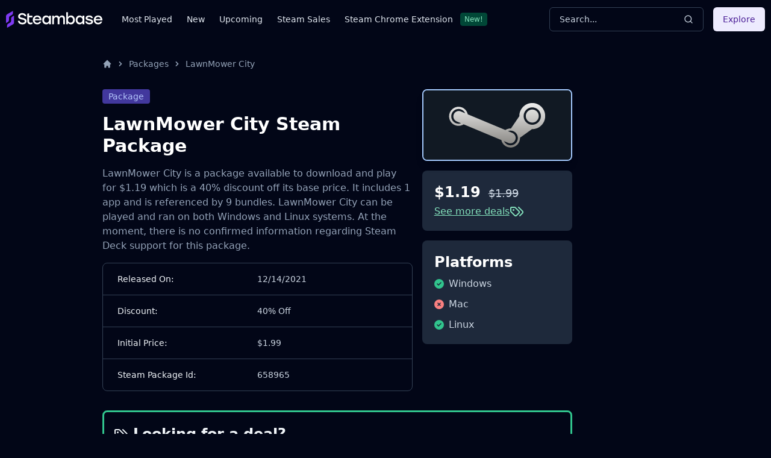

--- FILE ---
content_type: text/html
request_url: https://steambase.io/packages/lawnmower-city
body_size: 30448
content:
<!DOCTYPE html><html lang="en" class="dark"> <head><!-- SEO Metaata --><title>LawnMower City Steam Package | Steambase</title><meta charset="UTF-8"><link rel="canonical" href="https://steambase.io/packages/lawnmower-city"><meta name="description" content="The LawnMower City package is available on the Steam Store and includes 1 apps."><meta name="robots" content="index, follow"><meta property="og:title" content="LawnMower City Steam Package | Steambase"><meta property="og:type" content="website"><meta property="og:image" content="https://imagedelivery.net/IES_oRhajMu7L1y6hGYe0w/8282c3d0-7b52-4885-d22a-7b11a290d800/public"><meta property="og:url" content="https://steambase.io/packages/lawnmower-city"><meta property="og:description" content="The LawnMower City package is available on the Steam Store and includes 1 apps."><meta property="og:site_name" content="Steambase"><meta name="twitter:card" content="summary_large_image"><meta name="twitter:site" content="@steambase_io"><meta name="twitter:title" content="LawnMower City Steam Package | Steambase"><meta name="twitter:image" content="https://imagedelivery.net/IES_oRhajMu7L1y6hGYe0w/8282c3d0-7b52-4885-d22a-7b11a290d800/public"><meta name="twitter:description" content="The LawnMower City package is available on the Steam Store and includes 1 apps."><meta name="twitter:creator" content="@steambase_io"><link rel="sitemap" href="https://steambase.io/sitemap-index.xml"><link rel="icon" type="image/png" href="https://steambase.io/favicon.png"><link rel="dns-prefetch" href="https://www.googletagmanager.com"><link rel="dns-prefetch" href="https://connect.facebook.net"><link rel="dns-prefetch" href="https://imagedelivery.net"><link rel="dns-prefetch" href="https://cdn.cloudflare.steamstatic.com"><link rel="dns-prefetch" href="https://cdn.akamai.steamstatic.com"><link rel="preload" as="image" href="/steam_placeholder.svg"><meta name="viewport" content="width=device-width, initial-scale=1"><meta name="slack-app-id" content="A05H4EKQDKK"><!-- Structured Schema Data --><!-- PubNation Ad Script (Always Enabled) --><script type="text/javascript" async="async" data-noptimize="1" data-cfasync="false" src="//scripts.pubnation.com/tags/13f4117d-b1d7-48f8-bad1-c9ee8240a94a.js"></script><style>.svelte-fa-base{height:1em;overflow:visible;transform-origin:center;vertical-align:-.125em}.svelte-fa-fw{text-align:center;width:1.25em}.svelte-fa-pull-left.svelte-bvo74f{float:left}.svelte-fa-pull-right.svelte-bvo74f{float:right}.svelte-fa-size-lg.svelte-bvo74f{font-size:1.33333em;line-height:.75em;vertical-align:-.225em}.svelte-fa-size-sm.svelte-bvo74f{font-size:.875em}.svelte-fa-size-xs.svelte-bvo74f{font-size:.75em}.spin.svelte-bvo74f{animation:svelte-bvo74f-spin 2s 0s infinite linear}.pulse.svelte-bvo74f{animation:svelte-bvo74f-spin 1s infinite steps(8)}@keyframes svelte-bvo74f-spin{0%{transform:rotate(0)}to{transform:rotate(360deg)}}.svelte-fa-layers.svelte-1sinijc{display:inline-block;position:relative}.svelte-fa-layers.svelte-1sinijc .svelte-fa{position:absolute;inset:0;margin:auto;text-align:center}.svelte-fa-layers.svelte-1sinijc .svelte-fa-layers-text{position:absolute;top:50%;left:50%;transform:translate(-50%,-50%)}.svelte-fa-layers.svelte-1sinijc .svelte-fa-layers-text span{display:inline-block}.svelte-fa-pull-left.svelte-1sinijc{float:left}.svelte-fa-pull-right.svelte-1sinijc{float:right}.svelte-fa-size-lg.svelte-1sinijc{font-size:1.33333em;line-height:.75em;vertical-align:-.225em}.svelte-fa-size-sm.svelte-1sinijc{font-size:.875em}.svelte-fa-size-xs.svelte-1sinijc{font-size:.75em}.container.svelte-1x0c3df{display:inline-block;height:auto}.svelte-fa-size-lg.svelte-1x0c3df{font-size:1.33333em;line-height:.75em;vertical-align:-.225em}.svelte-fa-size-sm.svelte-1x0c3df{font-size:.875em}.svelte-fa-size-xs.svelte-1x0c3df{font-size:.75em}
</style>
<link rel="stylesheet" href="/_astro/_type_.BT8FuoxQ.css"><script type="module" src="/_astro/page.DTIbhfSr.js"></script></head><body class="min-h-screen bg-slate-950"> <div class="relative flex flex-col"> <style>astro-island,astro-slot,astro-static-slot{display:contents}</style><script>(()=>{var l=(o,t)=>{let i=async()=>{await(await o())()},e=typeof t.value=="object"?t.value:void 0,s={timeout:e==null?void 0:e.timeout};"requestIdleCallback"in window?window.requestIdleCallback(i,s):setTimeout(i,s.timeout||200)};(self.Astro||(self.Astro={})).idle=l;window.dispatchEvent(new Event("astro:idle"));})();;(()=>{var A=Object.defineProperty;var g=(i,o,a)=>o in i?A(i,o,{enumerable:!0,configurable:!0,writable:!0,value:a}):i[o]=a;var d=(i,o,a)=>g(i,typeof o!="symbol"?o+"":o,a);{let i={0:t=>m(t),1:t=>a(t),2:t=>new RegExp(t),3:t=>new Date(t),4:t=>new Map(a(t)),5:t=>new Set(a(t)),6:t=>BigInt(t),7:t=>new URL(t),8:t=>new Uint8Array(t),9:t=>new Uint16Array(t),10:t=>new Uint32Array(t)},o=t=>{let[l,e]=t;return l in i?i[l](e):void 0},a=t=>t.map(o),m=t=>typeof t!="object"||t===null?t:Object.fromEntries(Object.entries(t).map(([l,e])=>[l,o(e)]));class y extends HTMLElement{constructor(){super(...arguments);d(this,"Component");d(this,"hydrator");d(this,"hydrate",async()=>{var b;if(!this.hydrator||!this.isConnected)return;let e=(b=this.parentElement)==null?void 0:b.closest("astro-island[ssr]");if(e){e.addEventListener("astro:hydrate",this.hydrate,{once:!0});return}let c=this.querySelectorAll("astro-slot"),n={},h=this.querySelectorAll("template[data-astro-template]");for(let r of h){let s=r.closest(this.tagName);s!=null&&s.isSameNode(this)&&(n[r.getAttribute("data-astro-template")||"default"]=r.innerHTML,r.remove())}for(let r of c){let s=r.closest(this.tagName);s!=null&&s.isSameNode(this)&&(n[r.getAttribute("name")||"default"]=r.innerHTML)}let p;try{p=this.hasAttribute("props")?m(JSON.parse(this.getAttribute("props"))):{}}catch(r){let s=this.getAttribute("component-url")||"<unknown>",v=this.getAttribute("component-export");throw v&&(s+=` (export ${v})`),console.error(`[hydrate] Error parsing props for component ${s}`,this.getAttribute("props"),r),r}let u;await this.hydrator(this)(this.Component,p,n,{client:this.getAttribute("client")}),this.removeAttribute("ssr"),this.dispatchEvent(new CustomEvent("astro:hydrate"))});d(this,"unmount",()=>{this.isConnected||this.dispatchEvent(new CustomEvent("astro:unmount"))})}disconnectedCallback(){document.removeEventListener("astro:after-swap",this.unmount),document.addEventListener("astro:after-swap",this.unmount,{once:!0})}connectedCallback(){if(!this.hasAttribute("await-children")||document.readyState==="interactive"||document.readyState==="complete")this.childrenConnectedCallback();else{let e=()=>{document.removeEventListener("DOMContentLoaded",e),c.disconnect(),this.childrenConnectedCallback()},c=new MutationObserver(()=>{var n;((n=this.lastChild)==null?void 0:n.nodeType)===Node.COMMENT_NODE&&this.lastChild.nodeValue==="astro:end"&&(this.lastChild.remove(),e())});c.observe(this,{childList:!0}),document.addEventListener("DOMContentLoaded",e)}}async childrenConnectedCallback(){let e=this.getAttribute("before-hydration-url");e&&await import(e),this.start()}async start(){let e=JSON.parse(this.getAttribute("opts")),c=this.getAttribute("client");if(Astro[c]===void 0){window.addEventListener(`astro:${c}`,()=>this.start(),{once:!0});return}try{await Astro[c](async()=>{let n=this.getAttribute("renderer-url"),[h,{default:p}]=await Promise.all([import(this.getAttribute("component-url")),n?import(n):()=>()=>{}]),u=this.getAttribute("component-export")||"default";if(!u.includes("."))this.Component=h[u];else{this.Component=h;for(let f of u.split("."))this.Component=this.Component[f]}return this.hydrator=p,this.hydrate},e,this)}catch(n){console.error(`[astro-island] Error hydrating ${this.getAttribute("component-url")}`,n)}}attributeChangedCallback(){this.hydrate()}}d(y,"observedAttributes",["props"]),customElements.get("astro-island")||customElements.define("astro-island",y)}})();</script><astro-island uid="Z1mIOzC" prefix="r11" component-url="/_astro/Header.DJONImcw.js" component-export="default" renderer-url="/_astro/client.VrS1qbU8.js" props="{}" ssr="" client="idle" opts="{&quot;name&quot;:&quot;Header&quot;,&quot;value&quot;:true}" await-children=""><header class="sticky top-0 z-50 w-full bg-slate-950"><div class="container flex h-16 items-center"><div class="flex flex-row items-center mr-4"><button class="inline-flex items-center justify-center rounded-md text-sm font-medium ring-offset-white focus-visible:outline-none focus-visible:ring-2 focus-visible:ring-slate-400 focus-visible:ring-offset-2 disabled:pointer-events-none disabled:opacity-50 dark:ring-offset-slate-950 dark:focus-visible:ring-slate-800 hover:bg-slate-100 hover:text-slate-900 w-min h-min mr-4 p-0 dark:text-slate-400 hover:dark:text-slate-100 dark:bg-transparent dark:hover:bg-transparent md:hidden" type="button" aria-haspopup="dialog" aria-expanded="false" aria-controls="radix-:r11R5:" data-state="closed"><svg width="15" height="15" viewBox="0 0 15 15" fill="none" xmlns="http://www.w3.org/2000/svg" class="h-5 w-5"><path d="M8 2H13.5C13.7761 2 14 2.22386 14 2.5V12.5C14 12.7761 13.7761 13 13.5 13H8V2ZM7 2H1.5C1.22386 2 1 2.22386 1 2.5V12.5C1 12.7761 1.22386 13 1.5 13H7V2ZM0 2.5C0 1.67157 0.671573 1 1.5 1H13.5C14.3284 1 15 1.67157 15 2.5V12.5C15 13.3284 14.3284 14 13.5 14H1.5C0.671573 14 0 13.3284 0 12.5V2.5Z" fill="currentColor" fill-rule="evenodd" clip-rule="evenodd"></path></svg><span class="sr-only">Toggle Menu</span></button><a class="mr-2 md:mr-8 w-40 flex items-center" href="/"><img src="/logo.svg" fetchpriority="high" width="160" height="28" class="object-fit" alt="Steambase Logo"/></a><nav class="hidden lg:flex lg:flex-row items-center space-x-6 text-sm whitespace-nowrap font-medium"><div class="flex flex-row items-center justify-center space-x-3"><a href="/games/most-played-steam-games" rel="prefetch" class="text-slate-200 hover:text-white">Most Played</a></div><div class="flex flex-row items-center justify-center space-x-3"><a href="/games/new-steam-game-releases" rel="prefetch" class="text-slate-200 hover:text-white">New</a></div><div class="flex flex-row items-center justify-center space-x-3"><a href="/games/upcoming-steam-game-releases" rel="prefetch" class="text-slate-200 hover:text-white">Upcoming</a></div><div class="flex flex-row items-center justify-center space-x-3"><a href="/sales" rel="prefetch" class="text-slate-200 hover:text-white">Steam Sales</a></div><div class="flex flex-row items-center justify-center space-x-3"><a href="https://chromewebstore.google.com/detail/better-steam/iobagpbkbdkobggejjcnidehfenchpec" rel="prefetch" class="text-slate-200 hover:text-white">Steam Chrome Extension</a><div class="inline-flex items-center rounded border py-0.5 font-base focus:outline-none border-green-900 text-green-300 bg-green-900 text-xs cursor-default hover:border-transparent px-1.5">New!</div></div></nav></div><div class="flex flex-1 items-center justify-between space-x-4 md:justify-end"><div class="w-full flex-1 md:w-auto md:flex-none"><button class="group w-full md:w-40 xl:w-64 h-10 inline-flex items-center justify-between rounded-md font-medium focus-visible:outline-none focus-visible:ring-1 focus-visible:ring-ring disabled:pointer-events-none disabled:opacity-50 border border-input bg-transparent border-slate-700 hover:bg-slate-700 shadow-sm px-4 py-2 relative text-sm text-muted-foreground"><span class="inline-flex font-normal  text-slate-300 group-hover:text-slate-200 select-none">Search...</span><svg xmlns="http://www.w3.org/2000/svg" width="24" height="24" viewBox="0 0 24 24" fill="none" stroke="currentColor" stroke-width="2" stroke-linecap="round" stroke-linejoin="round" class="lucide lucide-search h-4 w-4 text-slate-300 group-hover:text-slate-200"><circle cx="11" cy="11" r="8"></circle><path d="m21 21-4.3-4.3"></path></svg></button></div><div class="hidden md:flex items-center"><button class="inline-flex items-center justify-center rounded-md text-sm font-medium ring-offset-white focus-visible:outline-none focus-visible:ring-2 focus-visible:ring-slate-400 focus-visible:ring-offset-2 disabled:pointer-events-none disabled:opacity-50 dark:ring-offset-slate-950 dark:focus-visible:ring-slate-800 bg-purple-100 text-purple-900 hover:bg-purple-100/80 dark:bg-purple-700 dark:text-purple-50 dark:hover:bg-purple-700/80 h-10 px-4 py-2">Explore</button></div></div></div></header><!--astro:end--></astro-island> <div class="container relative"> <div class="grid grid-cols-1 gap-4 lg:grid-cols-12 lg:gap-5 xl:grid-cols-8 2xl:gap-8 py-4 lg:py-8"> <!-- Left Aside --> <aside class="hidden col-span-1 lg:flex lg:flex-col lg:col-span-1 xl:flex xl:flex-col xl:col-span-1">  <br class="hidden" aria-hidden="true">  </aside> <!-- Center Column --> <div class="col-span-5 space-y-8 lg:col-span-7 xl:col-span-5"> <nav id="breadcrumbs" class="flex truncate" aria-label="Breadcrumb"> <ol class="inline-flex items-center"> <li class="inline-flex items-center"> <a href="/" class="inline-flex items-center text-sm font-medium text-slate-400 hover:text-white" aria-label="Home"> <svg aria-hidden="true" class="w-4 h-4" fill="currentColor" viewBox="0 0 20 20" xmlns="http://www.w3.org/2000/svg"> <path d="M10.707 2.293a1 1 0 00-1.414 0l-7 7a1 1 0 001.414 1.414L4 10.414V17a1 1 0 001 1h2a1 1 0 001-1v-2a1 1 0 011-1h2a1 1 0 011 1v2a1 1 0 001 1h2a1 1 0 001-1v-6.586l.293.293a1 1 0 001.414-1.414l-7-7z"></path> </svg> </a> </li><li class=""> <div class="flex items-center"> <svg aria-hidden="true" class="w-4 h-4 mx-1.5 text-slate-400" fill="currentColor" viewBox="0 0 20 20" xmlns="http://www.w3.org/2000/svg"> <path fill-rule="evenodd" d="M7.293 14.707a1 1 0 010-1.414L10.586 10 7.293 6.707a1 1 0 011.414-1.414l4 4a1 1 0 010 1.414l-4 4a1 1 0 01-1.414 0z" clip-rule="evenodd"></path> </svg> <a href="/packages" rel="prefetch-intent" class="inline-flex items-center text-sm font-medium text-slate-400 hover:text-white"> Packages </a> </div> </li><li class=""> <div class="flex items-center"> <svg aria-hidden="true" class="w-4 h-4 mx-1.5 text-slate-400" fill="currentColor" viewBox="0 0 20 20" xmlns="http://www.w3.org/2000/svg"> <path fill-rule="evenodd" d="M7.293 14.707a1 1 0 010-1.414L10.586 10 7.293 6.707a1 1 0 011.414-1.414l4 4a1 1 0 010 1.414l-4 4a1 1 0 01-1.414 0z" clip-rule="evenodd"></path> </svg> <a href="/packages/lawnmower-city" rel="prefetch-intent" class="inline-flex items-center text-sm font-medium text-slate-400 hover:text-white" aria-current="page"> LawnMower City </a> </div> </li> </ol> <script type="application/ld+json">{"@context":"https://schema.org","@type":"BreadcrumbList","itemListElement":[{"@type":"ListItem","position":1,"name":"home","item":"https://steambase.io"},{"@type":"ListItem","position":2,"name":"packages","item":"https://steambase.io/packages"},{"@type":"ListItem","position":3,"name":"lawnmower city","item":"https://steambase.io/packages/lawnmower-city"}]}</script> </nav> <main>   <article class="space-y-8 mb-8"> <script type="application/ld+json">{"@context":"https://schema.org","@type":"SoftwareApplication","name":"LawnMower City","description":"LawnMower City is a bundle on the Steam Store.","url":"https://steambase.io/packages/lawnmower-city","operatingSystem":"Windows, Linux","applicationCategory":"GameApplication","offers":{"@type":"Offer","price":1.19,"priceCurrency":"USD","availability":"https://schema.org/InStock"}}</script> <section id="info"> <div class="grid gap-4 grid-cols-1 lg:grid-cols-12"> <div class="lg:col-span-8 space-y-4"> <!-- Basic Info --> <div class="space-y-4"> <header class="flex flex-col space-y-4"> <div class="flex flex-row items-center justify-start"> <div class="inline-flex items-center rounded px-2.5 py-0.5 text-sm font-base focus:outline-none border-indigo-800 text-indigo-300 bg-indigo-800 hover:border-indigo-600 cursor-default border-0">Package</div> </div> <h1 class="text-white text-3xl font-semibold ">LawnMower City Steam Package</h1> </header> <p>LawnMower City is a package available to download and play for <strong>$1.19</strong> which is a <strong>40% discount</strong> off its base price. It includes 1 app and is referenced by 9 bundles. LawnMower City can be played and ran on both <strong>Windows</strong> and <strong>Linux</strong> systems. At the moment, there is no confirmed information regarding Steam Deck support for this package.</p> </div> <!-- Tabular Info --> <ul class="text-sm border rounded-lg overflow-hidden divide-y divide-slate-700 bg-slate-950 border-slate-700"> <li class="grid grid-cols-2 px-6 py-4 hover:bg-slate-800/50"> <div class="font-medium text-slate-100">Released On:</div> <span class="font-normal text-slate-300">12/14/2021</span> </li><li class="grid grid-cols-2 px-6 py-4 hover:bg-slate-800/50"> <div class="font-medium text-slate-100">Discount:</div> <span class="font-normal text-slate-300">40% Off</span> </li><li class="grid grid-cols-2 px-6 py-4 hover:bg-slate-800/50"> <div class="font-medium text-slate-100">Initial Price:</div> <span class="font-normal text-slate-300">$1.99</span> </li><li class="grid grid-cols-2 px-6 py-4 hover:bg-slate-800/50"> <div class="font-medium text-slate-100">Steam Package Id:</div> <span class="font-normal text-slate-300">658965</span> </li> </ul> </div> <div class="lg:col-span-4 space-y-4"> <div> <a href="/apps/lawnmower-city" target="_self"> <img src="/steam_placeholder.svg" fetchpriority="high" alt="LawnMower City Steam Charts and Player Count Stats" width="450" height="210" class="min-w-full w-full h-auto rounded-lg shadow-lg border-2 border-blue-300 hover:border-blue-400" onerror="this.onerror = null; this.src = '/steam_placeholder.svg';"> </a> </div> <div class="flex flex-col p-5 space-y-1 bg-slate-800 rounded-lg">   <div class="flex-row space-x-2"> <span class="text-2xl font-bold text-white">$1.19</span> <span class="text-lg font-medium text-slate-300 line-through"> $1.99 </span> </div>  <a href="#deals" class="flex flex-row items-center gap-2 flex-wrap text-green-300 font-medium underline lg:text-sm xl:text-base"> <span>See more deals</span> <svg xmlns="http://www.w3.org/2000/svg" width="24" height="24" viewBox="0 0 24 24" fill="none" stroke="currentColor" stroke-width="2" stroke-linecap="round" stroke-linejoin="round" class="lucide lucide-tags w-6 lg:w-5 xl:w-6"><path d="m15 5 6.3 6.3a2.4 2.4 0 0 1 0 3.4L17 19"></path><path d="M9.586 5.586A2 2 0 0 0 8.172 5H3a1 1 0 0 0-1 1v5.172a2 2 0 0 0 .586 1.414L8.29 18.29a2.426 2.426 0 0 0 3.42 0l3.58-3.58a2.426 2.426 0 0 0 0-3.42z"></path><circle cx="6.5" cy="9.5" r=".5" fill="currentColor"></circle></svg> </a> </div> <div class="flex flex-col p-5 space-y-2 bg-slate-800 rounded-lg"> <span class="text-2xl font-bold text-white">Platforms</span> <ul class="space-y-2.5"> <li class="flex flex-row items-center space-x-2" aria-label="Windows is supported">  <svg class="svelte-fa svelte-fa-base text-green-400 svelte-bvo74f" viewBox="0 0 512 512" aria-hidden="true" role="img" xmlns="http://www.w3.org/2000/svg"><g transform="translate(256 256)" transform-origin="128 0"><g transform="translate(0,0) scale(1,1)"><path d="M256 512A256 256 0 1 0 256 0a256 256 0 1 0 0 512zM369 209L241 337c-9.4 9.4-24.6 9.4-33.9 0l-64-64c-9.4-9.4-9.4-24.6 0-33.9s24.6-9.4 33.9 0l47 47L335 175c9.4-9.4 24.6-9.4 33.9 0s9.4 24.6 0 33.9z" fill="currentColor" transform="translate(-256 -256)"></path></g></g></svg> <span class="text-slate-300">Windows</span> </li><li class="flex flex-row items-center space-x-2" aria-label="Mac is not supported">  <svg class="svelte-fa svelte-fa-base text-red-400 svelte-bvo74f" viewBox="0 0 512 512" aria-hidden="true" role="img" xmlns="http://www.w3.org/2000/svg"><g transform="translate(256 256)" transform-origin="128 0"><g transform="translate(0,0) scale(1,1)"><path d="M256 512A256 256 0 1 0 256 0a256 256 0 1 0 0 512zM175 175c9.4-9.4 24.6-9.4 33.9 0l47 47 47-47c9.4-9.4 24.6-9.4 33.9 0s9.4 24.6 0 33.9l-47 47 47 47c9.4 9.4 9.4 24.6 0 33.9s-24.6 9.4-33.9 0l-47-47-47 47c-9.4 9.4-24.6 9.4-33.9 0s-9.4-24.6 0-33.9l47-47-47-47c-9.4-9.4-9.4-24.6 0-33.9z" fill="currentColor" transform="translate(-256 -256)"></path></g></g></svg> <span class="text-slate-300">Mac</span> </li><li class="flex flex-row items-center space-x-2" aria-label="Linux is supported">  <svg class="svelte-fa svelte-fa-base text-green-400 svelte-bvo74f" viewBox="0 0 512 512" aria-hidden="true" role="img" xmlns="http://www.w3.org/2000/svg"><g transform="translate(256 256)" transform-origin="128 0"><g transform="translate(0,0) scale(1,1)"><path d="M256 512A256 256 0 1 0 256 0a256 256 0 1 0 0 512zM369 209L241 337c-9.4 9.4-24.6 9.4-33.9 0l-64-64c-9.4-9.4-9.4-24.6 0-33.9s24.6-9.4 33.9 0l47 47L335 175c9.4-9.4 24.6-9.4 33.9 0s9.4 24.6 0 33.9z" fill="currentColor" transform="translate(-256 -256)"></path></g></g></svg> <span class="text-slate-300">Linux</span> </li>  </ul> </div> </div> </div> </section> <aside id="deals" class="px-4 py-5 flex flex-col space-y-3 rounded-lg border-[3px] border-green-400 scroll-mt-[80px]"> <div class="flex flex-row items-center space-x-2 text-slate-100"> <svg xmlns="http://www.w3.org/2000/svg" width="24" height="24" viewBox="0 0 24 24" fill="none" stroke="currentColor" stroke-width="2" stroke-linecap="round" stroke-linejoin="round" class="lucide lucide-tags"><path d="m15 5 6.3 6.3a2.4 2.4 0 0 1 0 3.4L17 19"></path><path d="M9.586 5.586A2 2 0 0 0 8.172 5H3a1 1 0 0 0-1 1v5.172a2 2 0 0 0 .586 1.414L8.29 18.29a2.426 2.426 0 0 0 3.42 0l3.58-3.58a2.426 2.426 0 0 0 0-3.42z"></path><circle cx="6.5" cy="9.5" r=".5" fill="currentColor"></circle></svg> <span class="text-2xl font-semibold">Looking for a deal?</span> </div> <p>
Get up to <span class="underline font-semibold text-green-300">50% off</span> your next game by purchasing a Steam Key through one of our partners. We work
    with the best and most-trusted marketplaces to ensure a smooth experience and
    instant delivery of your activation key.
</p> <div class="grid grid-cols-1 md:grid-cols-2 gap-4"> <a href="https://www.g2a.com/n/steambase" target="_blank" rel="nofollow" class="group flex flex-row items-center justify-between p-4 border rounded-lg text-slate-100 border-slate-700 hover:bg-slate-700"> <img src="https://imagedelivery.net/IES_oRhajMu7L1y6hGYe0w/2da3f42c-87d8-40c2-91e0-2a5d1d0c3900/f=auto,w=100,h=30" alt="G2A Logo" width="100" height="30"> <div class="flex flex-row items-center text-blue-400 text-sm font-medium underline group-hover:text-green-300">
See Deals
<svg xmlns="http://www.w3.org/2000/svg" width="24" height="24" viewBox="0 0 24 24" fill="none" stroke="currentColor" stroke-width="2" stroke-linecap="round" stroke-linejoin="round" class="lucide lucide-tags ml-2"><path d="m15 5 6.3 6.3a2.4 2.4 0 0 1 0 3.4L17 19"></path><path d="M9.586 5.586A2 2 0 0 0 8.172 5H3a1 1 0 0 0-1 1v5.172a2 2 0 0 0 .586 1.414L8.29 18.29a2.426 2.426 0 0 0 3.42 0l3.58-3.58a2.426 2.426 0 0 0 0-3.42z"></path><circle cx="6.5" cy="9.5" r=".5" fill="currentColor"></circle></svg> </div> </a> <a href="https://2game-north-america.sjv.io/rQPbay" target="_blank" rel="nofollow" class="group flex flex-row items-center justify-between p-4 border rounded-lg text-slate-100 border-slate-700 hover:bg-slate-700"> <img src="https://imagedelivery.net/IES_oRhajMu7L1y6hGYe0w/e873f5d0-445b-46e4-0d5c-460a5545d400/f=auto,w=300,h=90" alt="2Game Logo" width="100" height="30"> <div class="flex flex-row items-center text-blue-400 text-sm font-medium underline group-hover:text-green-300">
See Deals
<svg xmlns="http://www.w3.org/2000/svg" width="24" height="24" viewBox="0 0 24 24" fill="none" stroke="currentColor" stroke-width="2" stroke-linecap="round" stroke-linejoin="round" class="lucide lucide-tags ml-2"><path d="m15 5 6.3 6.3a2.4 2.4 0 0 1 0 3.4L17 19"></path><path d="M9.586 5.586A2 2 0 0 0 8.172 5H3a1 1 0 0 0-1 1v5.172a2 2 0 0 0 .586 1.414L8.29 18.29a2.426 2.426 0 0 0 3.42 0l3.58-3.58a2.426 2.426 0 0 0 0-3.42z"></path><circle cx="6.5" cy="9.5" r=".5" fill="currentColor"></circle></svg> </div> </a> <a href="https://www.kqzyfj.com/click-101050900-13219798" target="_blank" rel="nofollow" class="group flex flex-row items-center justify-between p-4 border rounded-lg text-slate-100 border-slate-700 hover:bg-slate-700"> <img src="https://imagedelivery.net/IES_oRhajMu7L1y6hGYe0w/e670d5d4-1f93-4ce6-5f44-86fe550bd400/f=auto,w=100,h=30" alt="Fanatical Logo" width="100" height="30"> <div class="flex flex-row items-center text-blue-400 text-sm font-medium underline group-hover:text-green-300">
See Deals
<svg xmlns="http://www.w3.org/2000/svg" width="24" height="24" viewBox="0 0 24 24" fill="none" stroke="currentColor" stroke-width="2" stroke-linecap="round" stroke-linejoin="round" class="lucide lucide-tags ml-2"><path d="m15 5 6.3 6.3a2.4 2.4 0 0 1 0 3.4L17 19"></path><path d="M9.586 5.586A2 2 0 0 0 8.172 5H3a1 1 0 0 0-1 1v5.172a2 2 0 0 0 .586 1.414L8.29 18.29a2.426 2.426 0 0 0 3.42 0l3.58-3.58a2.426 2.426 0 0 0 0-3.42z"></path><circle cx="6.5" cy="9.5" r=".5" fill="currentColor"></circle></svg> </div> </a> <a href="https://www.kqzyfj.com/click-101050900-15456889?url=https%3A%2F%2Fwww.gog.com%2Fen%2Fgames" target="_blank" rel="nofollow" class="group flex flex-row items-center justify-between p-4 border rounded-lg text-slate-100 border-slate-700 hover:bg-slate-700"> <img src="https://imagedelivery.net/IES_oRhajMu7L1y6hGYe0w/8153c190-bda8-4ac7-54a0-bad0fc068500/f=auto,w=150,h=150" alt="GOG Logo" width="30" height="30"> <div class="flex flex-row items-center text-blue-400 text-sm font-medium underline group-hover:text-green-300">
See Deals
<svg xmlns="http://www.w3.org/2000/svg" width="24" height="24" viewBox="0 0 24 24" fill="none" stroke="currentColor" stroke-width="2" stroke-linecap="round" stroke-linejoin="round" class="lucide lucide-tags ml-2"><path d="m15 5 6.3 6.3a2.4 2.4 0 0 1 0 3.4L17 19"></path><path d="M9.586 5.586A2 2 0 0 0 8.172 5H3a1 1 0 0 0-1 1v5.172a2 2 0 0 0 .586 1.414L8.29 18.29a2.426 2.426 0 0 0 3.42 0l3.58-3.58a2.426 2.426 0 0 0 0-3.42z"></path><circle cx="6.5" cy="9.5" r=".5" fill="currentColor"></circle></svg> </div> </a> <a href="https://greenmangaming.sjv.io/XYv1g3?u=https://www.greenmangaming.com/hot-deals/" target="_blank" rel="nofollow" class="group flex flex-row items-center justify-between p-4 border rounded-lg text-slate-100 border-slate-700 hover:bg-slate-700"> <img src="https://imagedelivery.net/IES_oRhajMu7L1y6hGYe0w/fdf8fa2b-4db3-48d7-8601-a8ab93d17600/f=auto,w=100,h=30" alt="Green Man Gaming Logo" width="100" height="30"> <div class="flex flex-row items-center text-blue-400 text-sm font-medium underline group-hover:text-green-300">
See Deals
<svg xmlns="http://www.w3.org/2000/svg" width="24" height="24" viewBox="0 0 24 24" fill="none" stroke="currentColor" stroke-width="2" stroke-linecap="round" stroke-linejoin="round" class="lucide lucide-tags ml-2"><path d="m15 5 6.3 6.3a2.4 2.4 0 0 1 0 3.4L17 19"></path><path d="M9.586 5.586A2 2 0 0 0 8.172 5H3a1 1 0 0 0-1 1v5.172a2 2 0 0 0 .586 1.414L8.29 18.29a2.426 2.426 0 0 0 3.42 0l3.58-3.58a2.426 2.426 0 0 0 0-3.42z"></path><circle cx="6.5" cy="9.5" r=".5" fill="currentColor"></circle></svg> </div> </a> <a href="https://www.humblebundle.com/store/search?sort=bestselling&partner=steambase" target="_blank" rel="nofollow" class="group flex flex-row items-center justify-between p-4 border rounded-lg text-slate-100 border-slate-700 hover:bg-slate-700"> <img src="https://imagedelivery.net/IES_oRhajMu7L1y6hGYe0w/3364d803-51af-416d-dff3-cc741f08e600/f=auto,w=100,h=30" alt="Humble Bundle Logo" width="100" height="30"> <div class="flex flex-row items-center text-blue-400 text-sm font-medium underline group-hover:text-green-300">
See Deals
<svg xmlns="http://www.w3.org/2000/svg" width="24" height="24" viewBox="0 0 24 24" fill="none" stroke="currentColor" stroke-width="2" stroke-linecap="round" stroke-linejoin="round" class="lucide lucide-tags ml-2"><path d="m15 5 6.3 6.3a2.4 2.4 0 0 1 0 3.4L17 19"></path><path d="M9.586 5.586A2 2 0 0 0 8.172 5H3a1 1 0 0 0-1 1v5.172a2 2 0 0 0 .586 1.414L8.29 18.29a2.426 2.426 0 0 0 3.42 0l3.58-3.58a2.426 2.426 0 0 0 0-3.42z"></path><circle cx="6.5" cy="9.5" r=".5" fill="currentColor"></circle></svg> </div> </a> </div> </aside> <section id="apps" class="space-y-4"> <h2 class="text-white text-2xl font-semibold ">
Linked Games
</h2> <p> LawnMower City references 1 app. </p> <div> <astro-island uid="qlBwI" prefix="r2" component-url="/_astro/AppReferencesTable.DznbeK15.js" component-export="AppReferencesTable" renderer-url="/_astro/client.VrS1qbU8.js" props="{&quot;apps&quot;:[1,[[0,{&quot;id&quot;:[0,&quot;01893375-fcaf-4a06-958a-2ffd253560c7&quot;],&quot;steam_app_id&quot;:[0,1831930],&quot;type&quot;:[0,1],&quot;name&quot;:[0,&quot;LawnMower City&quot;],&quot;slug&quot;:[0,&quot;lawnmower-city&quot;],&quot;released_at&quot;:[0,&quot;2021-12-14T00:00:00+00:00&quot;],&quot;updated_at&quot;:[0,&quot;2025-12-21T00:14:26.359+00:00&quot;],&quot;icon_image_url&quot;:[0,&quot;https://cdn.cloudflare.steamstatic.com/steamcommunity/public/images/apps/1831930/6f80ff9fcd4bc0281d62f3ce8280a23e008630cd.jpg&quot;],&quot;header_image_url&quot;:[0,&quot;https://shared.akamai.steamstatic.com/store_item_assets/steam/apps/1831930/header.jpg?t=1727943113&quot;],&quot;primary_video_url&quot;:[0,null]}]]]}" ssr="" client="idle" opts="{&quot;name&quot;:&quot;AppReferencesTable&quot;,&quot;value&quot;:true}" await-children=""><div class="space-y-4"><div><div class="relative w-full overflow-auto rounded-lg border dark:border-slate-700"><table class="w-full caption-bottom text-sm"><thead class="[&amp;_tr]:border-b"><tr class="border-b hover:bg-slate-100/50 data-[state=selected]:bg-slate-100 dark:hover:bg-slate-800/50 dark:data-[state=selected]:bg-slate-800 dark:border-slate-700"><th class="h-12 px-4 md:px-2 first:pl-4 last:pr-4 text-left align-middle font-semibold text-slate-500 [&amp;:has([role=checkbox])]:pr-0 dark:text-slate-100"><span class="sr-only">Image</span></th><th class="h-12 px-4 md:px-2 first:pl-4 last:pr-4 text-left align-middle font-semibold text-slate-500 [&amp;:has([role=checkbox])]:pr-0 dark:text-slate-100"><span class="whitespace-nowrap">Name</span></th><th class="h-12 px-4 md:px-2 first:pl-4 last:pr-4 text-left align-middle font-semibold text-slate-500 [&amp;:has([role=checkbox])]:pr-0 dark:text-slate-100"><span class="whitespace-nowrap">Type</span></th><th class="h-12 px-4 md:px-2 first:pl-4 last:pr-4 text-left align-middle font-semibold text-slate-500 [&amp;:has([role=checkbox])]:pr-0 dark:text-slate-100"><span class="whitespace-nowrap">Release Date</span></th><th class="h-12 px-4 md:px-2 first:pl-4 last:pr-4 text-left align-middle font-semibold text-slate-500 [&amp;:has([role=checkbox])]:pr-0 dark:text-slate-100"><span class="sr-only">Actions</span></th></tr></thead><tbody class="[&amp;_tr:last-child]:border-0"><tr class="border-b hover:bg-slate-100/50 data-[state=selected]:bg-slate-100 dark:hover:bg-slate-800/50 dark:data-[state=selected]:bg-slate-800 dark:border-slate-700 group" data-state="false"><td class="px-4 md:px-2 first:pl-4 last:pr-4 py-3 align-middle text-slate-500 [&amp;:has([role=checkbox])]:pr-0 dark:text-slate-300"><div class="min-w-[90px] w-[90px] h-10"><a href="/apps/lawnmower-city" rel="prefetch-intent"><img src="https://shared.akamai.steamstatic.com/store_item_assets/steam/apps/1831930/header.jpg" loading="lazy" width="150" height="75" alt="LawnMower City banner image" class="object-cover rounded-sm shadow-lg md:rounded-lg"/></a></div></td><td class="px-4 md:px-2 first:pl-4 last:pr-4 py-3 align-middle text-slate-500 [&amp;:has([role=checkbox])]:pr-0 dark:text-slate-300"><a href="/apps/lawnmower-city" rel="prefetch-intent" class="max-w-min hover:underline group-hover:underline group-hover:text-blue-400 hover:text-blue-400 font-medium">LawnMower City</a></td><td class="px-4 md:px-2 first:pl-4 last:pr-4 py-3 align-middle text-slate-500 [&amp;:has([role=checkbox])]:pr-0 dark:text-slate-300"><div class="inline-flex items-center rounded border px-2.5 py-0.5 text-sm font-base focus:outline-none border-green-900 text-green-300 bg-green-900 cursor-default hover:border-transparent">Game</div></td><td class="px-4 md:px-2 first:pl-4 last:pr-4 py-3 align-middle text-slate-500 [&amp;:has([role=checkbox])]:pr-0 dark:text-slate-300"><span>12/14/2021</span></td><td class="px-4 md:px-2 first:pl-4 last:pr-4 py-3 align-middle text-slate-500 [&amp;:has([role=checkbox])]:pr-0 dark:text-slate-300"><a href="/apps/lawnmower-city" class="flex flex-row-reverse mr-2 hover:underline group-hover:underline text-blue-400 font-medium">Steam Charts</a></td></tr></tbody></table></div></div></div><!--astro:end--></astro-island> </div> </section> <section id="bundles" class="space-y-4"> <h2 class="text-white text-2xl font-semibold ">
Linked Bundles
</h2> <p> LawnMower City references 9 bundles. </p> <div> <astro-island uid="1dYdSe" prefix="r3" component-url="/_astro/BundleReferencesTable.Bpd4CA7z.js" component-export="BundleReferencesTable" renderer-url="/_astro/client.VrS1qbU8.js" props="{&quot;bundles&quot;:[1,[[0,{&quot;id&quot;:[0,&quot;01895834-0edb-4fe9-9175-4fca9e7269a6&quot;],&quot;steam_bundle_id&quot;:[0,21609],&quot;name&quot;:[0,&quot;BIG BUNDLE&quot;],&quot;slug&quot;:[0,&quot;21609&quot;],&quot;header_image_url&quot;:[0,&quot;&quot;],&quot;final_price&quot;:[0,30644],&quot;app_ids&quot;:[1,[[0,&quot;01893225-484c-4850-9483-3369d6aa2eb5&quot;],[0,&quot;01895834-7484-41a9-8a58-01e000b1350e&quot;],[0,&quot;01893205-1b52-4196-95c4-7a29dbe33261&quot;],[0,&quot;018934da-6b9b-4db4-906e-d5ed26f96804&quot;],[0,&quot;01893f2f-37aa-4d44-b0fd-0d6b8b6b4659&quot;],[0,&quot;018931f6-0622-48b2-8e91-01d43b402ec0&quot;],[0,&quot;018933bd-384c-498d-8b43-66e184e4709a&quot;],[0,&quot;01895834-1c28-44fd-9219-af43a2e29d04&quot;],[0,&quot;018935de-5046-458c-9e7d-ca8b8ce29d5c&quot;],[0,&quot;0189339d-71ab-405e-8750-3b60e9f96cf2&quot;],[0,&quot;01893609-8c89-492d-bd77-88edfeed63ff&quot;],[0,&quot;01893345-6dfb-4504-93af-7c67cb33aee7&quot;],[0,&quot;01893270-ed08-477d-a4ee-c121384362bb&quot;],[0,&quot;018934da-6b9a-498b-8329-c587380b7526&quot;],[0,&quot;01893377-f8d0-48c5-8485-5c5b4147e550&quot;],[0,&quot;01893377-f8b6-4206-b09e-d06ac4ff84b6&quot;],[0,&quot;0189336f-bb85-4c71-ad37-3ca2fde13e83&quot;],[0,&quot;01895834-6676-4557-96e1-ec1e91a91cf0&quot;],[0,&quot;01894043-bdd8-41ec-a69d-ec4ce713ee14&quot;],[0,&quot;0189360a-e053-455f-b0b6-f9ad75cde8bc&quot;],[0,&quot;01893267-6dc0-484e-b00d-08087e05eb18&quot;],[0,&quot;01895834-667c-44c7-87bb-687da3a7108c&quot;],[0,&quot;018942ce-3aa1-4343-b59d-f1e8dde27213&quot;],[0,&quot;0189360a-916c-42a3-86c6-7a62bc30109d&quot;],[0,&quot;01893375-fcb0-4610-8d92-993a7195e7da&quot;],[0,&quot;01893346-d0a8-4a7d-91ce-f3788ca82b90&quot;],[0,&quot;01895834-6aff-4499-864c-2d40a607fe79&quot;],[0,&quot;0189335a-1d09-49ec-bc0c-3f7820619c9b&quot;],[0,&quot;01893375-fb39-430a-9d66-6e9f15f6d6a1&quot;],[0,&quot;018933a4-a5ad-4d68-a755-95c1593d5215&quot;],[0,&quot;01893358-6f37-4673-a122-981c0029c28d&quot;],[0,&quot;01893230-f887-4484-8a12-01d908474d12&quot;],[0,&quot;01893223-a11d-42a5-aef1-5e1583da7c77&quot;],[0,&quot;018932eb-5cdd-47f4-ae46-2613476ae5cc&quot;],[0,&quot;01893375-fb25-45db-9e75-0519ca1a63c2&quot;],[0,&quot;01893375-f9e4-4108-b404-7e7bff71baaa&quot;],[0,&quot;018935de-09ca-4246-a579-728ec86eb7f3&quot;],[0,&quot;01894a7a-0c97-4cb4-882f-701fd799081f&quot;],[0,&quot;01893371-f456-4d0b-90a4-f0f03450dfdf&quot;],[0,&quot;01895834-2073-4b5d-a263-0b7ff1155300&quot;],[0,&quot;01895834-20ee-41c8-9127-63eb5479638d&quot;],[0,&quot;0189336f-bb5e-4969-88d9-4ab407643a34&quot;],[0,&quot;01893375-fcc3-46f0-a4de-ad840fbbd7bb&quot;],[0,&quot;01893317-33d5-410c-bc9a-cbc045aa6fd2&quot;],[0,&quot;01893219-4288-4d10-b373-96a141fd9ad4&quot;],[0,&quot;018933b7-7f90-4939-8eb7-ddb950647bf8&quot;],[0,&quot;018939e7-97b4-40f2-868d-26be8c0b93eb&quot;],[0,&quot;01893375-fbb8-4394-9576-13a361cc5461&quot;],[0,&quot;01894043-827d-47eb-893d-6cf8731e6978&quot;],[0,&quot;018933c0-969f-47d3-8bda-4bca9a72d674&quot;],[0,&quot;018939e7-97b4-4675-be95-f359f17cf362&quot;],[0,&quot;018933cb-9260-4a33-869c-df3101eee769&quot;],[0,&quot;01895834-844f-4552-b59b-6e469d86373c&quot;],[0,&quot;01893238-7733-42c1-8194-a09b31df9057&quot;],[0,&quot;018933be-0107-4abf-90ce-112aaded2c81&quot;],[0,&quot;0189360b-4f93-43b7-a946-807b4623b71c&quot;],[0,&quot;01893391-95d2-4ada-9adb-7c27d2831d74&quot;],[0,&quot;01895834-9cfd-43c6-bc10-3ff3eac52602&quot;],[0,&quot;01895834-8c8e-4c90-92a1-14b61e32e94b&quot;],[0,&quot;018932ee-1b4e-41c3-b1c6-d96873cc3820&quot;],[0,&quot;01893280-c38b-422b-8920-8d3563373178&quot;],[0,&quot;018934da-7b0d-4eb2-9a86-570743d3cf05&quot;],[0,&quot;01893375-fc9d-49ff-a046-5b44a1ad0202&quot;],[0,&quot;018934da-7ae9-47aa-86ca-1f3b6eb86866&quot;],[0,&quot;0189483b-b724-41a4-ba4d-f4ee99f71424&quot;],[0,&quot;01894857-dac9-4792-a048-28e2dedfd839&quot;],[0,&quot;0189337b-d0a6-4900-86d5-393aa59e9395&quot;],[0,&quot;0189336c-2b8b-4a7e-9923-d92aed7903f8&quot;],[0,&quot;0189360a-df89-43b0-8f6d-e6ec659e8005&quot;],[0,&quot;018933bd-feb5-472d-b124-528e6469550c&quot;],[0,&quot;0189337b-d07a-45e2-aae6-37a7e272709b&quot;],[0,&quot;0189337b-d074-4118-b1f3-d1e7ec310733&quot;],[0,&quot;01894a7c-6c3f-4847-999e-f96d536bc699&quot;],[0,&quot;0189321e-26b4-44bc-9c2f-f7c82ccf2e31&quot;],[0,&quot;018933cb-9228-4e5a-8e3a-0f182d458e23&quot;],[0,&quot;01895834-7949-490b-94f7-bd21bb1dbec8&quot;],[0,&quot;01893375-fb27-42d4-ae1b-589cf5ffb128&quot;],[0,&quot;01895834-b4a9-488b-b17e-1c1c6cdfb359&quot;],[0,&quot;01893375-fcc1-4978-9b09-9d7994ff7081&quot;],[0,&quot;018933cb-9231-4129-ab2a-c1aaf7578fec&quot;],[0,&quot;01893205-04ba-4d02-8daa-7207b8f931f4&quot;],[0,&quot;01893218-6e6c-4c88-8f73-3381addddc58&quot;],[0,&quot;018935de-84c2-42f1-8f52-cd4d6039191e&quot;],[0,&quot;01893f2c-c8e5-48dd-80bc-eb819b9791f1&quot;],[0,&quot;018942ca-f51a-4edb-8dd8-8c3750f5c55d&quot;],[0,&quot;01893217-66fa-4cc0-a25a-6713f08e1e9b&quot;],[0,&quot;01893391-95f0-45e1-ada0-b73585ec9460&quot;],[0,&quot;01894053-00d5-4400-99d9-4c60be02b137&quot;],[0,&quot;01895834-22c0-421b-89d6-d998c026e40a&quot;],[0,&quot;0189337a-6758-4783-81fa-450ff0216179&quot;],[0,&quot;01893375-fa12-4622-bc7a-05e9567712ca&quot;],[0,&quot;01893375-fa0e-40d5-9057-86e3d3667fde&quot;],[0,&quot;0189485b-9d6e-4099-a053-680a3dbd967a&quot;],[0,&quot;01893391-95bc-4622-b3fe-d4dfbdc13450&quot;],[0,&quot;0189339d-3a61-4058-b29d-fe4eca3e43b3&quot;],[0,&quot;01895834-2492-4b48-8d79-e09977a2b70b&quot;],[0,&quot;01895834-62d3-4a9f-a8c7-1e786c855986&quot;],[0,&quot;01895834-62d3-4db3-b48a-7c5e1eb9494e&quot;],[0,&quot;0189331d-bb64-4402-aee8-aa66441fefad&quot;],[0,&quot;018935de-2955-46f8-a8d4-b0e482a6c2d9&quot;],[0,&quot;018935de-21b9-4f42-8488-a5959aa88095&quot;],[0,&quot;01893391-95bb-4375-81db-98587e614031&quot;],[0,&quot;0189334b-1834-41b7-ac03-1e1d35a60f4c&quot;],[0,&quot;01893375-fb3d-444b-90b7-01fdb1a81266&quot;],[0,&quot;018933b7-7f94-4a8c-8ebd-45253e8a6820&quot;],[0,&quot;018936b6-1580-46d7-8a0d-5de0f4676abb&quot;],[0,&quot;01895834-6675-408c-a455-dae3d991c4a5&quot;],[0,&quot;01893375-fb15-43bb-806f-79d2f131218a&quot;],[0,&quot;018933eb-dea2-42b9-8f21-62609e7676f1&quot;],[0,&quot;01893f31-ef93-4ea1-9906-b49a94a729a3&quot;],[0,&quot;018939e5-5ce7-4888-ba92-e535207c73a7&quot;],[0,&quot;01895834-6675-43a6-ac32-65c801be6312&quot;],[0,&quot;01893345-6dde-4c57-8dc5-7502ede52de2&quot;],[0,&quot;0189337a-6755-49c2-b2d4-807e37f3840e&quot;],[0,&quot;0189336f-bb95-4568-a603-0e40518e7d35&quot;],[0,&quot;018941bc-528f-4974-8099-de9d76e88089&quot;],[0,&quot;018933cc-fad4-44b6-ac93-707cd30b93bc&quot;],[0,&quot;01893384-96d3-4d94-bb9b-7f37f90adf51&quot;],[0,&quot;018933be-7b1f-4344-97b0-0544a9fa4b9c&quot;],[0,&quot;0189320b-e947-4632-a6d9-b3cc0829587e&quot;],[0,&quot;018934da-7aec-4d38-9b74-835f31ec04f3&quot;],[0,&quot;018934da-7b0e-4f15-9b00-a25647e9d2dc&quot;],[0,&quot;0189405c-9628-4684-b1a2-1d95a79a7fd8&quot;],[0,&quot;0189337a-6754-4aa1-99c2-91ae2885d384&quot;],[0,&quot;018935de-0a55-4881-909b-653003cccc58&quot;],[0,&quot;01893235-09cd-4447-88d4-aaaea646975e&quot;],[0,&quot;01893b36-3cd1-4c01-8dc6-ffdbb651508e&quot;],[0,&quot;01893205-0c26-4fd4-b9c5-e57c8f7ce111&quot;],[0,&quot;01893abf-6700-4f7c-8ef4-b0e04a9c5e5c&quot;],[0,&quot;01893b36-3cd0-4520-91fd-c6da6d55d11b&quot;],[0,&quot;018936b6-9d0e-401a-a6fe-dc07204db433&quot;],[0,&quot;01893375-f9e4-4eef-949e-5d1628200a68&quot;],[0,&quot;01893205-27d1-4d1f-964c-a917c34b508b&quot;],[0,&quot;01893375-fa0f-429c-9bdb-bfcdfbbab49c&quot;],[0,&quot;01893266-2fee-4988-98c9-e2de356a6b3c&quot;],[0,&quot;018935de-2955-40a9-93b6-a11bf05a6414&quot;],[0,&quot;0189475a-7b20-4852-823a-6db03b2e28b6&quot;],[0,&quot;018933a3-ab72-4fba-9c7c-fd958977b3bd&quot;],[0,&quot;01893375-fb13-4fcd-9ffa-ed3ed0554c9e&quot;],[0,&quot;01894941-1c50-4ac8-86d8-a23941a58210&quot;],[0,&quot;01893375-f9e0-418d-9783-8fc4ca78c7c3&quot;],[0,&quot;01893375-f9ee-4d8b-b3b7-2c09270908db&quot;],[0,&quot;0189324a-2296-4ece-9037-1b553d15f16a&quot;],[0,&quot;018933cb-9282-4dfa-9188-949dbe575279&quot;],[0,&quot;018939e5-5ce8-49a6-a6ea-e1df1671502c&quot;],[0,&quot;018931fe-c928-45ab-8be1-754d2172ca94&quot;],[0,&quot;018931f6-0427-4be2-8523-fea55857c6f7&quot;],[0,&quot;0189330b-899d-403d-acb1-7c8df4e40c11&quot;],[0,&quot;01893317-33d4-428a-b36f-0d759a906a4c&quot;],[0,&quot;0189331d-bb62-47f8-841e-4bbe31db8f3e&quot;],[0,&quot;01893659-1622-42a9-a194-d2ee5b2594bc&quot;],[0,&quot;01893375-fa0f-4676-b378-76e710eb1df4&quot;],[0,&quot;01893242-c998-4114-8330-4a99bc200c0b&quot;],[0,&quot;0189484b-d3da-41e4-b0d3-0e7f3f08feb9&quot;],[0,&quot;0189337b-d0a0-4331-91d6-6c00fb31d340&quot;],[0,&quot;01893258-a0b7-4f3d-ad80-34b986e58d94&quot;],[0,&quot;0189405c-962a-488c-9f60-74629e00cb3c&quot;],[0,&quot;01893f43-3d87-412f-8098-351c1da40187&quot;],[0,&quot;01893245-e4de-4b66-a77c-24dc820098f1&quot;],[0,&quot;01895834-d88c-4648-a4c5-ca56d28848e5&quot;],[0,&quot;018933eb-dea7-4f75-8dae-b7ad1fc2e30d&quot;],[0,&quot;018933c1-10b7-4500-8d23-1f45c15be304&quot;],[0,&quot;01893266-31b0-4d09-8c79-a3e2d0eca2b6&quot;],[0,&quot;018932ea-34cf-4cdf-a644-58501fdc2762&quot;],[0,&quot;0189337a-6753-430f-984c-3eea7e8909b3&quot;],[0,&quot;0189337a-6753-4d38-863e-12b9bd655eac&quot;],[0,&quot;018933c1-76dc-4918-8886-ce50cca10049&quot;],[0,&quot;018933c0-96a2-4765-98ef-4445da6c8284&quot;],[0,&quot;018933b7-805a-4a70-bb3b-306c53adc969&quot;],[0,&quot;0189335a-1d08-4c29-b1cb-0d0418fff69f&quot;],[0,&quot;0189336c-2b96-4345-9e46-a45adb41ffa8&quot;],[0,&quot;01893377-f8b9-4c72-a5b5-1e57eb48065b&quot;],[0,&quot;01895834-740a-4a35-a0cc-d0615febb6ff&quot;],[0,&quot;01893f37-d21a-4d87-aac4-7a170e0d8e15&quot;],[0,&quot;01893377-f8ba-4a6c-a722-d8aa128b4f9e&quot;],[0,&quot;01893375-fbaa-458e-b97a-80e256175941&quot;],[0,&quot;018934da-7aea-4a2e-9d79-b04a61a4c259&quot;],[0,&quot;01894d26-928c-478f-9ad9-aa657305edfd&quot;],[0,&quot;01895834-921b-4aa2-86d5-670169fd2c37&quot;],[0,&quot;01893271-ac6a-4817-931b-26d5858996ee&quot;],[0,&quot;01894044-0c3c-4ad2-ad97-bb3550d3d90f&quot;],[0,&quot;0189325e-4b16-43ee-9a99-d17886b298a5&quot;],[0,&quot;018933bd-feb6-4599-915b-fdf9f8daa11f&quot;],[0,&quot;018940e9-9140-4e58-a661-061cbd3c1fac&quot;],[0,&quot;0189322e-3bac-419f-8fd9-0c02da897f41&quot;],[0,&quot;0189324b-3ddc-4123-95b3-5d04ea1fae54&quot;],[0,&quot;018939e5-33fc-4062-8010-b6b0c429348e&quot;],[0,&quot;01893375-fbb0-4e6a-ba51-008c396bac55&quot;],[0,&quot;01894847-0861-483b-901c-d6681b02eb6c&quot;],[0,&quot;01893375-f9e8-4f93-9a03-85ef6dff17fc&quot;],[0,&quot;01893377-f8b5-4746-9eca-e5600b679a4b&quot;],[0,&quot;01893375-fcae-43a6-aad0-47931c624530&quot;],[0,&quot;018932eb-f295-4a00-8125-53060ad6bc18&quot;],[0,&quot;018933a4-a5ac-4b07-b564-b456e0d78df5&quot;],[0,&quot;018935de-74cc-42b0-976c-851036232001&quot;],[0,&quot;01895834-9cfe-4221-9fcf-09c6368e6fb3&quot;],[0,&quot;01894856-4135-4ebf-b39a-8bff911c288b&quot;],[0,&quot;01895834-9cfe-4eb9-87a7-0dbf2607b265&quot;],[0,&quot;0189403f-76bb-4f26-a3db-8b96b0dcf499&quot;],[0,&quot;01893375-fbb0-451b-9465-82f37cfb606d&quot;],[0,&quot;01893266-8341-4502-a71f-645a7ab31066&quot;],[0,&quot;018933b7-7fc5-4a4b-a74c-e612979d1b36&quot;],[0,&quot;018932e7-8707-4d25-b666-bfea09188a16&quot;],[0,&quot;01895834-a273-42ea-bd9d-cc2a09c9d380&quot;],[0,&quot;01895834-a27a-4de5-8b05-92f94cb1e667&quot;],[0,&quot;01895834-a272-4747-8370-2e6ab3e488da&quot;],[0,&quot;018935dd-d20a-4334-bb75-22961567b9d7&quot;],[0,&quot;01894044-e723-4568-8cee-d325c2b99e73&quot;],[0,&quot;0189320f-26dd-45f3-b38d-f7849580df8d&quot;],[0,&quot;0189336f-bb96-40fe-974b-4a4f3452e521&quot;],[0,&quot;01895834-b69e-483b-8bf6-922ceca70b18&quot;],[0,&quot;018939e7-97b4-4b20-9583-764cc5ee2f7f&quot;],[0,&quot;01895834-ad60-4b88-a320-b91ebd170a93&quot;],[0,&quot;01895834-a7e5-40ca-94e2-5704e1638f6f&quot;],[0,&quot;01895834-a7e6-4875-a475-3d5478448b89&quot;],[0,&quot;018933c0-96a1-4063-9164-a095e64607da&quot;],[0,&quot;01895834-a7f7-4ae0-8241-c4bf6b8764d9&quot;],[0,&quot;01893375-fbaa-4e52-a3ae-341934af2da6&quot;],[0,&quot;0189334b-18a8-404d-8f86-b8833dad4956&quot;],[0,&quot;01895834-ad6a-4be2-9f94-3393084ac3d2&quot;],[0,&quot;01895834-b257-4878-84a7-ed384e5ed2c3&quot;],[0,&quot;01895834-b255-4abb-ade3-7e10ac403ddf&quot;],[0,&quot;01893317-b9c3-4d83-809e-44f1196fbd37&quot;],[0,&quot;01895834-c9f8-4341-b4ee-7f9549fe7e1d&quot;],[0,&quot;018933c1-76c1-49bd-89a4-6d3fec5882e4&quot;],[0,&quot;0189483b-7205-40cf-b5c1-0d8178b3b61c&quot;],[0,&quot;018940eb-dd78-4721-9970-893bcaade24f&quot;],[0,&quot;018931f6-0a1b-40c9-a4d6-8c19e6e432c7&quot;],[0,&quot;018940a0-af42-4de9-9056-4357fffd5242&quot;],[0,&quot;018933d6-d15f-4394-8c13-be8aa4923247&quot;],[0,&quot;0189483b-fd73-41db-89ae-b871f279a1e4&quot;],[0,&quot;018942d4-5005-4a1d-a731-8645f853df77&quot;],[0,&quot;018933c1-76db-4e58-b380-2eecd998bca0&quot;],[0,&quot;018942d4-4fa6-4983-be18-370183fc5e37&quot;],[0,&quot;018942d4-4ed7-4910-89b5-780a79bf43c9&quot;],[0,&quot;018942bd-54d4-45f0-a2cc-d8ab10e71b45&quot;],[0,&quot;01895834-b69d-4a4b-8900-47907bb99eef&quot;],[0,&quot;018935dd-d1f3-4d50-b9ac-0d2e19d87789&quot;],[0,&quot;01895834-ce97-4f81-8531-067f5553e455&quot;],[0,&quot;01895834-edde-4d7f-89f7-75b6fce66669&quot;],[0,&quot;01895834-ede0-465d-bd39-104660de1bd2&quot;],[0,&quot;018939e9-57c6-4d24-80d4-2925e865ff30&quot;],[0,&quot;0189485d-068c-46f0-ac59-5f8ea3798d69&quot;],[0,&quot;01894d35-3f9e-4775-b215-9df0ae40b09b&quot;],[0,&quot;018933eb-dea4-4874-8d4b-00c19b67c95f&quot;],[0,&quot;018939e9-57cd-41d2-9fd7-54cdd8909b55&quot;],[0,&quot;01893227-12ce-436e-9177-10d8cef2a5b1&quot;],[0,&quot;01895834-f63f-4f19-b1ea-6948fc937a79&quot;],[0,&quot;018939e9-5828-4f97-b915-688c680be8cf&quot;],[0,&quot;01893f4b-0325-4b72-a0d4-5744ffcdb317&quot;],[0,&quot;01894d28-ffae-46d0-b82e-d78ca9c5d4a5&quot;],[0,&quot;01893f35-b63e-49df-bd14-229b151fdd51&quot;],[0,&quot;018939e9-582c-4ad1-959c-742f20b08956&quot;],[0,&quot;0189336c-2b98-4df4-9d0c-5ddaf191320a&quot;],[0,&quot;018933a1-869d-4fc7-9291-0539d094381d&quot;],[0,&quot;018942d4-5066-4839-8eec-23269420db9a&quot;],[0,&quot;018933c1-76db-45f3-9236-97563c00e971&quot;],[0,&quot;01893244-6401-44f5-8222-367ccbae3e90&quot;],[0,&quot;018933eb-da2e-4818-acf9-082d742f151f&quot;],[0,&quot;01894853-671e-46e4-b052-719f0a2cb010&quot;],[0,&quot;018932ed-5b1f-4c58-ba91-f8123e653766&quot;],[0,&quot;01893f32-4f2c-4a0a-8b7e-f98f9ebdbc3b&quot;],[0,&quot;018942d3-e659-45ff-ab5d-01fc1fbdbb6f&quot;],[0,&quot;01895834-b922-4268-942c-a41ba437e81b&quot;],[0,&quot;01895834-b91d-4bef-9b1d-ccadfc464627&quot;],[0,&quot;01895834-bb0e-44e6-9c13-e0f18b3bb907&quot;],[0,&quot;01894859-d72c-4373-80f1-4994b6b4c3c7&quot;],[0,&quot;01894575-3f76-498e-9fbc-8c091a773301&quot;],[0,&quot;01895834-bb73-4046-849e-a3951f64a7ec&quot;],[0,&quot;01893f37-d183-4f4a-b187-663f007f9fc3&quot;],[0,&quot;01894a79-a4a1-431f-b78e-10134d12633a&quot;],[0,&quot;018933cb-9275-4dc6-a72e-5b4d77072995&quot;],[0,&quot;01895834-bddb-475e-915b-75aa3d053e31&quot;],[0,&quot;018932e9-560e-4f3a-8fcb-61a17e6b97f3&quot;],[0,&quot;01893345-6dc1-4941-a564-08213b69667e&quot;],[0,&quot;01894859-db22-4e23-b6c0-d1c3d5dc87e0&quot;],[0,&quot;01895834-b69f-4904-aad7-5fb2f3875dbe&quot;],[0,&quot;01895834-fb7a-4bed-ae0a-c5568a1a8793&quot;],[0,&quot;01895834-bdc8-41eb-848e-7396e08bc439&quot;],[0,&quot;01894847-609a-4fdb-b899-e9aef0718d3b&quot;],[0,&quot;01895834-e0c7-4d38-9ec4-86869636118c&quot;],[0,&quot;01894845-67e8-4eb1-8581-efb12e5b35b1&quot;],[0,&quot;018937c2-82b7-4e74-949a-6ebef2892fc7&quot;],[0,&quot;01895834-bdd6-4ecb-bedf-f324d3290288&quot;],[0,&quot;018937bf-b333-4b86-aba0-f17aa0f93078&quot;],[0,&quot;018942bc-7eeb-46ea-b8da-a75d421b4189&quot;],[0,&quot;018937c2-82c3-4373-8eca-da539ccfcf9a&quot;],[0,&quot;01893371-f456-497d-ba8c-ffab9420cdda&quot;],[0,&quot;018942c3-3132-4c26-af5a-860f3b4dcf5c&quot;],[0,&quot;0189338f-8c88-4db6-8615-f7692ba62f0b&quot;],[0,&quot;018933cb-96d6-4f23-9a2b-a5493ff89874&quot;],[0,&quot;0189360b-4f80-4eca-b09c-42afef55e4c8&quot;],[0,&quot;01893240-e6f7-48d7-83c1-b663fd086d58&quot;],[0,&quot;01893f37-d08c-4247-aa00-482c2cf82d7f&quot;],[0,&quot;01895834-bb90-4cf5-9d25-9d15d86324a3&quot;],[0,&quot;01893317-b85d-4224-95c7-058afb93837a&quot;],[0,&quot;01895834-c724-4856-800f-3f69b490b08d&quot;],[0,&quot;0189327d-e537-43c7-be62-402ad80aff21&quot;],[0,&quot;01895834-c927-48b6-93d9-e6ead2d4b96c&quot;],[0,&quot;0189457a-373a-4b17-ae24-2c4333a72c48&quot;],[0,&quot;01894bd2-d117-4f8f-8183-3a57f8857d8e&quot;],[0,&quot;0189483c-cd58-4948-9f57-e4b03a8c1f3a&quot;],[0,&quot;01894d28-f652-4a06-81d3-dd00e28a3c36&quot;],[0,&quot;01895834-c722-4385-8029-114185684a9c&quot;],[0,&quot;018939e9-7676-4549-8f74-7a8d6fb10070&quot;],[0,&quot;01893346-d1e8-40da-8272-651bbdb587ba&quot;],[0,&quot;018933bd-3844-415d-ac68-067909d04204&quot;],[0,&quot;0189338f-8c88-4585-a4f1-e797182912ee&quot;],[0,&quot;0189322b-3f5e-48b4-8ef4-187168395da9&quot;],[0,&quot;018933c1-76b6-4d2a-96ba-1a98e040d5e7&quot;],[0,&quot;018934be-c761-4114-857a-e4ac854a81f5&quot;],[0,&quot;01894855-e6dc-4849-b10d-211423a72cb9&quot;],[0,&quot;01895834-ede3-43cb-9008-5f1e6095beeb&quot;],[0,&quot;018948bc-d21e-4d3a-92ed-fffaa8baab18&quot;],[0,&quot;0189403f-b6c4-438e-a1b7-46da119c5e57&quot;],[0,&quot;018933a8-8657-48cf-b704-3e445f94de1f&quot;],[0,&quot;01895834-b91c-4ab7-b75a-f6cc834cf86e&quot;],[0,&quot;01893375-f9e8-4407-96a2-cfa31792a368&quot;],[0,&quot;01895834-b92d-4c19-9cbb-a52ce213b8cd&quot;],[0,&quot;01893274-0742-446c-acc1-2c1c84291f8c&quot;],[0,&quot;018933eb-da2a-45fc-8418-913b2c519ae5&quot;],[0,&quot;01893221-6597-484a-ac7a-7d98c7b008c9&quot;],[0,&quot;018942c8-b18e-418b-a8f1-9b8e5d2539e3&quot;],[0,&quot;018933c0-dd18-450d-97ce-b28b0a53e4cc&quot;],[0,&quot;018935dd-d8b2-4f68-9095-10a2087f03cb&quot;],[0,&quot;01895834-b92c-4ca3-bbb2-366f79e1043b&quot;],[0,&quot;0189336c-2b92-4b8d-939f-9365175c312b&quot;],[0,&quot;01893375-fcae-47b8-be56-cd6aaf41d6e5&quot;],[0,&quot;01894e7a-a81e-468b-ac15-00dc65f8e249&quot;],[0,&quot;01895834-97a8-49bd-af5f-bd9913878a0a&quot;],[0,&quot;0189403d-8c5d-44d2-9b49-b2699c9b0d96&quot;],[0,&quot;01895834-facc-46db-95ec-36d9b234f9e6&quot;],[0,&quot;018942d7-d80c-4273-8f98-a6e84ca4db68&quot;],[0,&quot;01894181-5fe7-44a7-956f-0978b15359e5&quot;],[0,&quot;01895834-c472-44de-b0e5-5606f6decbc5&quot;],[0,&quot;01893f4a-d1eb-4973-bdd6-dc533a3cc2e8&quot;],[0,&quot;018933eb-dc25-4df9-8381-e0686887c48a&quot;],[0,&quot;018932e9-0287-4490-b04d-f91163300121&quot;],[0,&quot;01895834-1527-4f77-bc7a-354078363c13&quot;],[0,&quot;018940e7-9543-4682-ac93-8b9e04402505&quot;],[0,&quot;01895834-2079-4fa9-9108-ef25f498ff10&quot;],[0,&quot;018933b7-7fc1-4a57-bea2-fd79559588c0&quot;],[0,&quot;01895834-6ae2-4249-bb99-4507591c11e3&quot;],[0,&quot;01893f33-30e7-449f-ae3e-270b7dbceb5b&quot;],[0,&quot;01895036-06dc-4716-b884-9dfcfdfc92f6&quot;],[0,&quot;01895834-6f86-4657-b2e4-45abe29092fc&quot;]]],&quot;package_ids&quot;:[1,[[0,&quot;01893b2e-f726-4d62-a538-b66f5df639b2&quot;],[0,&quot;0189321a-3ea3-4b45-8fd0-e72812768903&quot;],[0,&quot;018937c6-fe3d-4993-bd0b-f43db123a68a&quot;],[0,&quot;01893260-bbce-4047-9111-a64aa933075f&quot;],[0,&quot;01893595-3323-4257-99ee-4081f903e4a1&quot;],[0,&quot;01893595-2047-43a0-9352-a37289b503ad&quot;],[0,&quot;018949b6-ab37-42fb-8100-28db3a7f4cfe&quot;],[0,&quot;01893555-cb95-47c9-973d-dc4ab219ba4c&quot;],[0,&quot;018937c7-5614-4367-9046-fc3b37d42a0f&quot;],[0,&quot;018937c6-78c5-4f22-a88f-61dcf2ef769d&quot;],[0,&quot;0189321a-7887-4aea-939a-8e0d9f21dd7b&quot;],[0,&quot;018937d4-7c05-49e9-b246-32e1ec0d619e&quot;],[0,&quot;01893fdf-de29-4384-beb9-b820530194dc&quot;],[0,&quot;01893594-eafd-4582-b1be-f7d6066e7096&quot;],[0,&quot;01894178-1741-4bae-8714-b9ecb11cd0ba&quot;],[0,&quot;01894907-51f5-4b1e-ad07-18db6357c710&quot;],[0,&quot;01893555-d04a-4195-8b6d-32668c82762e&quot;],[0,&quot;01894440-83be-4e82-b44e-3eb414b2ac2e&quot;],[0,&quot;01893f8d-cbb9-4249-8fee-9ca970b48fbe&quot;],[0,&quot;01893254-494f-46e7-aee1-77e3ce2f24df&quot;],[0,&quot;0189428c-c3a4-4671-af1b-3186195523e3&quot;],[0,&quot;01893256-2609-4b6f-9503-6ea8155d5e89&quot;],[0,&quot;01894279-9636-4e3c-a083-81e4dce09c39&quot;],[0,&quot;018935e6-a99c-4591-8b00-853203c9a78b&quot;],[0,&quot;018956cc-9259-4448-8d92-7c72d9a7da47&quot;],[0,&quot;018937c6-d134-4307-b7ce-7ab4c36c1987&quot;],[0,&quot;01893fdf-a657-4e69-9d69-34e77bda01c9&quot;],[0,&quot;01893595-4c87-4e86-8cb9-995eee52cf6f&quot;],[0,&quot;01893b44-2ec4-440a-a025-36d2c9954a18&quot;],[0,&quot;01893af9-2248-4720-806a-1ed752a43d59&quot;],[0,&quot;018937c6-79ba-4143-b875-b910c7ddfddf&quot;],[0,&quot;01893b44-2e66-4086-b83e-904f5abf1507&quot;],[0,&quot;018936d5-df57-4d1f-99db-1b181c354340&quot;],[0,&quot;0189321a-4ef2-427a-bb0e-ec19c91958ac&quot;],[0,&quot;018937c6-a957-43ab-ae0b-eeae379537fc&quot;],[0,&quot;018935e5-85c9-4ae9-bbe8-c20cc1e44ffe&quot;],[0,&quot;01894f52-1eb9-49a1-85b9-7256662c40b5&quot;],[0,&quot;01893a7a-6f52-4077-bc24-9c069c755c9d&quot;],[0,&quot;01893e6d-6eab-4f37-9907-8ae6fe7612bf&quot;],[0,&quot;018937c6-5cc6-44e3-b88c-15a94872b2eb&quot;],[0,&quot;018937c6-a943-47b0-9783-1a0b9ad6b26e&quot;],[0,&quot;018937c6-776e-454b-b3d2-b2eb244544ac&quot;],[0,&quot;01894b0c-ae27-42b1-be7c-a21679e75dcd&quot;],[0,&quot;0189354d-45bf-4ab6-8916-6ca85f4731cf&quot;],[0,&quot;018937c6-7f2c-4961-ad92-ec2fa4f55bb6&quot;],[0,&quot;018937c6-67f4-4fb5-a818-61f7b3d40ebb&quot;],[0,&quot;0189354a-493f-4df7-ae13-013234ae6fd7&quot;],[0,&quot;01893614-fbbd-4df6-9e59-1c06ad37b551&quot;],[0,&quot;018934da-06b1-4d29-bbc6-1012afec5fc8&quot;],[0,&quot;018937c6-a92e-4d1b-bcc0-145bf133474a&quot;],[0,&quot;01893555-c9a7-404a-853d-2975e1f972e3&quot;],[0,&quot;018937c6-8bcd-46d5-ba27-3eca7c47afa9&quot;],[0,&quot;018937c6-65d1-4754-adf4-67f1c40f461d&quot;],[0,&quot;01894252-d04b-4ef7-940d-a19c6f50cb80&quot;],[0,&quot;01894838-83e6-4421-8305-cedf6cbd533d&quot;],[0,&quot;01894347-9a91-4094-b3d5-0ace00631fb1&quot;],[0,&quot;018935e5-84d0-4779-a731-af34884ac8ce&quot;],[0,&quot;018935e5-8452-49d6-9997-6fa1701f7eb4&quot;],[0,&quot;01894252-d178-44d8-ad16-f0f27a5f6a30&quot;],[0,&quot;0189360b-89d6-4120-9e36-305a8191d6fb&quot;],[0,&quot;018937c6-a92e-4542-abf9-c66d7f0276e4&quot;],[0,&quot;0189445c-68cd-4571-93a0-51185b9ec844&quot;],[0,&quot;018936d5-3f7e-4fb1-9df7-b8801680b6a9&quot;],[0,&quot;018937c6-8bf0-470e-aa9c-03a83aaf4842&quot;],[0,&quot;01894465-2ed1-4946-98c1-6694568d5ac4&quot;],[0,&quot;01894252-d114-457b-b57c-5d941a5504b0&quot;],[0,&quot;01893fda-89a1-4f10-99f9-522b937587fb&quot;],[0,&quot;0189356f-382c-4ed3-921e-62e903d2ab73&quot;],[0,&quot;01893595-3071-4280-b19e-e02fdbaf699f&quot;],[0,&quot;018939eb-8384-4a2a-9b94-f3f74ec5de8c&quot;],[0,&quot;018937c6-8eba-4a17-a09b-fc0fd857fa3c&quot;],[0,&quot;0189425c-facc-4d4b-814f-b082d94dd27e&quot;],[0,&quot;01894152-87f2-400b-9672-4ccef6fb64e0&quot;],[0,&quot;01893fff-61fd-4431-bdb9-01c4b03e0eea&quot;],[0,&quot;01893611-7bf6-42e5-a56c-f95b739a919d&quot;],[0,&quot;018937c6-92cf-4388-93de-08650da8b446&quot;],[0,&quot;01893fdf-910e-43a6-af2b-f4b4f8b58d4a&quot;],[0,&quot;01894819-969c-4cc7-b67b-089e6e9ea848&quot;],[0,&quot;01893fc3-53ef-4fdf-94ef-02f4cf615175&quot;],[0,&quot;01893579-c9cf-49fd-b47c-a98599970ff6&quot;],[0,&quot;018949e0-9d0d-4459-8506-e0e43f9c67c9&quot;],[0,&quot;01893553-acd2-4a89-be08-7d8fbea862f4&quot;],[0,&quot;018937c7-9fd9-463b-8679-13c0ce8f71fe&quot;],[0,&quot;01893553-ac63-4b35-b816-c77bbcf4f94f&quot;],[0,&quot;0189507a-1814-44de-822d-5afad9503156&quot;],[0,&quot;0189354a-4cba-468a-8e1d-ed3f166cefa6&quot;],[0,&quot;0189354a-448c-4101-9215-b4e1eaba7c56&quot;],[0,&quot;01893fdf-9fbc-40fe-9277-5a1aeb21a935&quot;],[0,&quot;0189354a-49c5-445e-a7aa-51ec65e9c922&quot;],[0,&quot;01894ec5-250b-4215-8fba-a33b27df8789&quot;],[0,&quot;0189360e-930d-4631-aa9f-3146cfe20522&quot;],[0,&quot;01893595-2110-467e-a7dc-374f36daa89d&quot;],[0,&quot;01893978-3972-40e6-86fb-dfd1895d1964&quot;],[0,&quot;01893534-9c97-4b0e-bb98-bbc9fa396f1e&quot;],[0,&quot;01894440-8334-4f16-bd45-179d72e4e16c&quot;],[0,&quot;01893534-9dad-4fd0-8692-a7b643c87066&quot;],[0,&quot;01894264-8ae1-45b3-9e20-449f9c63e800&quot;],[0,&quot;01893bfa-9c13-4391-a8c8-8571cfd449c3&quot;],[0,&quot;01893f6a-f971-4814-9266-cdcda437adea&quot;],[0,&quot;01894891-1061-49b5-b3de-3c0864170d72&quot;],[0,&quot;018941dc-b152-4293-a466-55942f3a2118&quot;],[0,&quot;018937c6-939f-43d6-a051-f80e079f1742&quot;],[0,&quot;018937c6-7350-4d2b-a99c-6eb65a62f661&quot;],[0,&quot;0189445c-7a06-4482-ab01-73eaa23c6ab2&quot;],[0,&quot;018939ec-677f-400a-a75d-714542d83b0e&quot;],[0,&quot;018937c6-9302-4dec-90f8-0a228abe1d38&quot;],[0,&quot;01894151-fd3e-4b8c-a0c8-0c7036f9a342&quot;],[0,&quot;0189356b-fc30-4507-8797-fa287ceedca5&quot;],[0,&quot;018937c6-ccd8-4255-aa76-0081f32add7f&quot;],[0,&quot;018937c6-ee01-4e88-b296-706152b23415&quot;],[0,&quot;01894f2b-a6c3-44cf-8d99-8cd93a4d73c4&quot;],[0,&quot;01894475-c2e9-400b-a535-5051882d4b39&quot;],[0,&quot;01893614-5bfe-4efb-bb7f-87882b4aa8f7&quot;],[0,&quot;01894252-d51f-49d4-86a7-609425024576&quot;],[0,&quot;018941a0-45e7-42a0-ab57-141e3fd6de03&quot;],[0,&quot;01894299-8e3d-461b-a445-18227511d2e8&quot;],[0,&quot;0189414d-ead9-4820-8b71-df741859c595&quot;],[0,&quot;01893f2d-495d-423c-bcfb-5c2e4ea51ef2&quot;],[0,&quot;01894982-da02-4567-9602-c1fd429a9b07&quot;],[0,&quot;01893f99-74a7-4747-8217-f05f9000421c&quot;],[0,&quot;01894440-a9a8-45eb-b92c-9d20d15a6fc8&quot;],[0,&quot;01893611-7d54-4a46-a68e-da578d865000&quot;],[0,&quot;0189356b-175e-47cc-bcf5-714ca162d223&quot;],[0,&quot;01893f97-5d72-445b-90b4-13c0120f2381&quot;],[0,&quot;0189423d-c267-4cdf-818f-8cf53eb5f7c1&quot;],[0,&quot;01894b3b-d311-449a-b63a-8c9341d40c99&quot;],[0,&quot;018937c4-aeb1-48f2-b8d0-c47c1a44f7c4&quot;],[0,&quot;01894f28-f156-43c5-b3b4-4bf94e9435d7&quot;],[0,&quot;018937c6-8dc5-4604-8450-45b055a3d2da&quot;],[0,&quot;018937c6-9372-4289-97e2-2f90d78669b6&quot;],[0,&quot;0189423a-c1a5-46e8-ae8c-f3da3f992e26&quot;],[0,&quot;0189321a-4c3f-4c74-8c5d-8f2c46ae910a&quot;],[0,&quot;01893579-c32c-488a-b5b6-610c7e6a3ec1&quot;],[0,&quot;018956e0-9b6b-42b9-a5d5-f9a5a65f9ca1&quot;],[0,&quot;01893595-203e-498b-af85-061b6f6c7315&quot;],[0,&quot;018937c7-6d2a-4038-8e6e-70220821a596&quot;],[0,&quot;01894f2a-4eba-4af5-9d52-980678604a17&quot;],[0,&quot;01893553-ac1a-4115-9ccb-35f6d029b6ab&quot;],[0,&quot;018939ec-7a0e-4373-80e9-6e0889c6d0d9&quot;],[0,&quot;018939eb-a67d-4669-bab5-6df7607664f6&quot;],[0,&quot;01893e6c-3312-4c2f-a9db-40659ff6a5da&quot;],[0,&quot;018935a6-6a96-40f1-98df-81d8ee8ccecf&quot;],[0,&quot;01894838-c04a-455b-af96-d6c95eb804e9&quot;],[0,&quot;018941e3-6b81-4bc3-8254-67be9bf6a01b&quot;],[0,&quot;018939ec-3b03-48e6-8237-3fc8d086272a&quot;],[0,&quot;018937c6-a92e-4e51-a8ce-5f13174db2d3&quot;],[0,&quot;018937c6-a943-4a28-bc5c-2b50779a73ff&quot;],[0,&quot;01894144-6b21-4116-9102-6b802a6591d9&quot;],[0,&quot;018935eb-832d-4af6-a0d7-e9c2464077d6&quot;],[0,&quot;0189413f-b610-44d2-bb7a-a75931f49d52&quot;],[0,&quot;018937c6-e685-4d67-a4c4-172239bcb74d&quot;],[0,&quot;0189425d-3275-407f-a807-c94e1041cae7&quot;],[0,&quot;018932e7-ff2c-4a4c-8f53-d8644867aa50&quot;],[0,&quot;018935e4-1b3c-49ae-ba79-965317f0e006&quot;],[0,&quot;01894158-8f2b-4c18-9c0f-2ec27144ff97&quot;],[0,&quot;01893275-ddb6-42db-bec5-82e9920ac398&quot;],[0,&quot;0189354a-46df-42f0-93ec-9776a9bb9586&quot;],[0,&quot;01894f2a-4f1e-4c2b-bb23-5582b60dcf3d&quot;],[0,&quot;018939ec-7cdd-4098-b4da-8460c273d55c&quot;],[0,&quot;0189356b-c0c4-4190-acc5-726641c0146c&quot;],[0,&quot;018937c8-66c9-4915-9151-ae5f5665ea86&quot;],[0,&quot;01894b0c-8a05-4f56-9c03-e41b65a89d62&quot;],[0,&quot;0189320d-46e1-4d3b-8613-f48412064fe4&quot;],[0,&quot;018937c6-b6c0-4321-bf55-20c4378d9a0e&quot;],[0,&quot;01894dea-12c6-430b-83f4-cd2ebdc692f1&quot;],[0,&quot;01893254-4d92-4738-9b91-d1be87f96aae&quot;],[0,&quot;01893256-25e9-444f-b4d6-7900524ed475&quot;],[0,&quot;018934da-1dec-4ab5-b7e6-98b971a7aecf&quot;],[0,&quot;018934fa-b4c1-4fdc-852c-54d205690cf2&quot;],[0,&quot;01893665-7964-46c7-9cce-80ca6c108825&quot;],[0,&quot;01893521-1bc3-4231-80bb-8ddfb1543ee7&quot;],[0,&quot;01893562-32f1-43fe-9288-17acd29186ef&quot;],[0,&quot;0189423d-de4c-4305-8f44-43cf74b6dddd&quot;],[0,&quot;0189320d-3ac9-47c4-a8d3-25e287255351&quot;],[0,&quot;01894208-8ec0-408e-9fa9-28ba0975dc36&quot;],[0,&quot;0189404f-9b26-4ccc-9675-9c59a15234b4&quot;],[0,&quot;01893873-cf10-470a-8a64-c097512cda37&quot;],[0,&quot;01894260-6d1c-4372-8aa1-bd0be24ee3d5&quot;],[0,&quot;0189360f-6ef9-4aca-bcd2-983b9ca1a8ea&quot;],[0,&quot;0189360b-90cf-4721-b390-381f1add598e&quot;],[0,&quot;018948c4-ac01-40c3-b722-dcfbef96f8a1&quot;],[0,&quot;018937cc-e1bb-4a12-b139-ac5c3920f4e8&quot;],[0,&quot;01894941-09b5-4f72-b506-6febf360376d&quot;],[0,&quot;01893555-ce41-44f5-bc0b-ddaf69775524&quot;],[0,&quot;01893555-b9df-47bf-82ba-3d1b619aa78c&quot;],[0,&quot;0189445c-7c11-40bf-9e0a-25a49212d5b4&quot;],[0,&quot;018934dd-1121-4488-994b-6aaf556166ca&quot;],[0,&quot;018939fb-2bf6-4105-aec3-83c3f41aab41&quot;],[0,&quot;01894b06-72d1-41f7-8968-d355cbf95e6f&quot;],[0,&quot;01894cc9-1ff0-4713-af4a-d6f6e24a2a85&quot;],[0,&quot;018934de-2508-4060-bf6d-9e57e5eac27c&quot;],[0,&quot;0189489c-c1f7-49ed-b0ee-8393220e705b&quot;],[0,&quot;01894dfb-40be-43ab-9b72-5ae9a61fda7e&quot;],[0,&quot;0189488f-bb64-4ea4-bc08-e43802177979&quot;],[0,&quot;018937cc-de57-4828-8fa2-9358ea4144e6&quot;],[0,&quot;018940cc-bbfd-436b-98c4-cf5db36f4521&quot;],[0,&quot;01893c07-d9e4-455c-910f-064318eea3a9&quot;],[0,&quot;018937c6-73fb-444d-a5ff-3b14b782cdb6&quot;],[0,&quot;018948e2-d4ad-46de-a60b-e8824f5e7903&quot;],[0,&quot;01894025-1ed5-4495-abb4-ca29b99541f1&quot;],[0,&quot;01893fe4-6069-4736-a4aa-60378e4eedc9&quot;],[0,&quot;01894988-cdc5-422a-b04c-cee62c9cebe9&quot;],[0,&quot;018949e0-995a-4f80-a730-0626553522d4&quot;],[0,&quot;01894b00-fdcf-4397-bc0b-e5e21ee4b980&quot;],[0,&quot;018941ec-724c-4435-b59d-2026936012b7&quot;],[0,&quot;01893fdf-8154-4473-bb46-57de4223c7f3&quot;],[0,&quot;01894989-5ddd-4f0a-8912-5c8314501edd&quot;],[0,&quot;0189490c-7860-40f3-9a2c-2fb82896e37b&quot;],[0,&quot;01894997-a79e-4efe-91f0-3f0c4ffd36d5&quot;],[0,&quot;018937d7-826b-4462-aca4-79f90efb3d57&quot;],[0,&quot;01894140-761b-4b4f-a260-e6944ff065ed&quot;],[0,&quot;018937cc-c54c-4e57-af9d-42bc14029b51&quot;],[0,&quot;018935e4-28f4-4a12-b071-088c1d0fbe42&quot;],[0,&quot;018949e0-9d0d-46f1-8f44-97d3ec4e6e33&quot;],[0,&quot;01893614-5c17-4930-a3a8-c4dcdc1bee51&quot;],[0,&quot;018937c6-cf9c-4a5e-b970-0620f1f33312&quot;],[0,&quot;018935ea-c7b9-4e72-99d9-759b7d2d70d4&quot;],[0,&quot;0189356b-d536-41dc-8aa0-05e01250d610&quot;],[0,&quot;018937c7-86e6-49e6-a2e4-e5865ea03f75&quot;],[0,&quot;018939f3-de2c-4e08-9091-832cf63dcb77&quot;],[0,&quot;018937cd-1b8d-467f-a308-df6840747cea&quot;],[0,&quot;0189374d-30d9-43ed-b093-236fde440c2c&quot;],[0,&quot;018935a6-9182-43df-ad5c-f73981c71923&quot;],[0,&quot;01894178-8d62-43d1-9ce9-c38087ccbe68&quot;],[0,&quot;01893e6c-4c12-41be-ac9f-e0b097f9de54&quot;],[0,&quot;018937d1-ef47-4633-afcf-f3b90b844de5&quot;],[0,&quot;018937c7-3e80-4aff-8a1f-23d82ec08705&quot;],[0,&quot;018937c7-73a6-4f27-bd53-9e9c3d70b7ad&quot;],[0,&quot;018937cc-e8e5-4b4c-962a-f88fb32daed3&quot;],[0,&quot;0189356c-8cb6-43f7-af9d-5c1383655e0d&quot;],[0,&quot;01894464-fbe7-4f8c-86b3-984a8868f154&quot;],[0,&quot;01893e6c-5ba9-4aa5-91eb-4db1f794680a&quot;],[0,&quot;018937c7-5153-4cc3-b484-d63acc069fd8&quot;],[0,&quot;01894440-81f8-4b09-a2db-47ab216047c6&quot;],[0,&quot;018956fc-11ab-430e-ae91-40c6cfdbce42&quot;],[0,&quot;0189354d-42f0-4d98-b51b-1b2c100dfda3&quot;],[0,&quot;0189354d-45b3-4097-ad92-f09d86d19952&quot;],[0,&quot;01894279-9755-412a-a324-1d646cbdb0ed&quot;],[0,&quot;01894997-8bf8-48d4-a42a-7ddbbc24e8a2&quot;],[0,&quot;01894819-8556-4251-82a2-1aa281edaa0c&quot;],[0,&quot;01894488-890a-4cc8-aec2-9b3a6f8c59bd&quot;],[0,&quot;0189356f-4c31-46b8-9c34-7e57b5168b4e&quot;],[0,&quot;018948ac-da7f-46f4-b0e4-dfa1acb5c3c7&quot;],[0,&quot;0189494c-3d31-4603-99d3-3ceebb76520b&quot;],[0,&quot;018939fb-1730-417e-9356-1a1ea5d83424&quot;],[0,&quot;01894997-8a12-4fa9-890b-31563f5137f7&quot;],[0,&quot;01894e0d-129e-4f65-901f-5773eb768abe&quot;],[0,&quot;01894260-6e6f-4243-b233-a5e3ba9a4616&quot;],[0,&quot;018939ff-71c5-4d71-80f7-1d5a71c96b8e&quot;],[0,&quot;01893fdf-97e4-4657-a811-302214fa6fe3&quot;],[0,&quot;01894465-1911-443d-a4e2-1cb75e1f03f7&quot;],[0,&quot;01893553-ab1e-4631-b43a-b2d63043a73a&quot;],[0,&quot;01894894-0c56-445f-9901-0525f0d18515&quot;],[0,&quot;01894299-c8ca-46f9-9ca6-b3e7f1313052&quot;],[0,&quot;01894e09-7d66-4d5c-ac59-4a109c79c09c&quot;],[0,&quot;01894465-1a1f-48b1-a1fe-8c894a2b7f9e&quot;],[0,&quot;018939f8-ad04-45d1-8d3d-3799e1372e72&quot;],[0,&quot;01894026-7f6c-4e80-9809-ed22c049c933&quot;],[0,&quot;01894440-814f-4ff9-a39b-595233d7a13b&quot;],[0,&quot;01893561-1dc8-4109-b01b-1fad66e4a6ed&quot;],[0,&quot;01894299-f491-4be2-8c4e-336d87329bfc&quot;],[0,&quot;01894276-53ce-4072-a009-64b6aae7fab0&quot;],[0,&quot;01894dfb-78d0-4631-8eb2-30fd076880c0&quot;],[0,&quot;01894f2b-8a90-47b8-8709-fc09edae539f&quot;],[0,&quot;018935e4-1550-4760-8bda-7b8bf9299ee2&quot;],[0,&quot;018947d4-080b-4fa5-8bbd-6b24504c7ff2&quot;],[0,&quot;018939f9-9f31-4102-8d0e-2fa76c591285&quot;],[0,&quot;018937cc-d49a-4b92-92c5-372abfccf790&quot;],[0,&quot;01894245-bdbd-4c73-a0cd-7a8adbf2bb9a&quot;],[0,&quot;0189353d-6454-476f-81f7-97d6764dc35f&quot;],[0,&quot;01895841-01fa-4061-8037-25fa08adb309&quot;],[0,&quot;01895841-2c45-4cc5-8d1c-5df6f3895535&quot;],[0,&quot;01895841-3a5d-43ea-a445-14b89455464c&quot;],[0,&quot;01895841-d8aa-4902-8b54-e60eb6a05f03&quot;],[0,&quot;01895841-6aaf-4c42-8218-3391ae6e3e4b&quot;],[0,&quot;01895842-0d48-4ce0-9e2a-6357d0b26e5c&quot;],[0,&quot;01895841-8aaa-4560-b89f-25b6f9c549a7&quot;],[0,&quot;01895842-1303-40c8-a6f1-23fb9fc2f2d4&quot;],[0,&quot;01895842-4434-4e0c-bfea-cd763dfdcd8c&quot;],[0,&quot;01895842-4ab6-462a-b597-e516fdb079ce&quot;],[0,&quot;01895843-110a-4245-8875-b2d76a024ed1&quot;],[0,&quot;01895842-7735-4ff0-a6c7-206ec3b73393&quot;],[0,&quot;01895842-797b-4707-917c-0a7f71debe8b&quot;],[0,&quot;01895843-20a3-4b58-bb7d-70eac8d454bc&quot;],[0,&quot;01895842-7aa1-4057-b8cd-627e400751e2&quot;],[0,&quot;01895842-d6b6-472d-bd68-cd38527acc05&quot;],[0,&quot;01895842-11d4-4c68-b89d-8c6980f54f88&quot;],[0,&quot;01895843-20a2-4be6-8ec6-3acaa41e2693&quot;],[0,&quot;01895843-5eeb-4f15-b9cb-9405b07e8e8f&quot;],[0,&quot;01895843-110b-4d2f-a670-642dd571127d&quot;],[0,&quot;01895843-110a-437a-97af-38eea00b994f&quot;],[0,&quot;01895844-0663-46ba-9ffa-61596afe1659&quot;],[0,&quot;01895844-0e7c-49fb-a951-327a1243f674&quot;],[0,&quot;01895844-30bd-4805-9c6d-d9a49b27dca8&quot;],[0,&quot;01895844-ada4-4abb-bf3c-01d705221220&quot;],[0,&quot;01895844-e1a4-4af3-99da-666351a23c63&quot;],[0,&quot;01895844-f3f0-4ae3-88c1-45c3d2d17ce0&quot;],[0,&quot;01895845-7bd0-427b-8745-f3dd5ac73c38&quot;],[0,&quot;01895845-22af-4e05-8bad-4dffefe3a5df&quot;],[0,&quot;01895845-22ae-44ab-9ff1-bfd2672a04ff&quot;],[0,&quot;01895845-b6c3-4a66-9128-f0c1162df1a4&quot;],[0,&quot;01895845-b799-4499-89fb-3b69a4ebb0d2&quot;],[0,&quot;01895845-b448-4870-833e-77a0e851f78b&quot;],[0,&quot;01895845-b649-46f1-acef-526bae9f0955&quot;],[0,&quot;01895845-ec50-4813-b52b-23f332d4671d&quot;],[0,&quot;01895845-22af-437e-8a54-b09a0578dfbb&quot;],[0,&quot;01895845-ea95-498b-b1a3-c07ddbbbfce6&quot;],[0,&quot;01895845-e65f-4cbf-ac45-d42c90a8f8ff&quot;],[0,&quot;01895845-e6d9-4ec7-9869-dc3c4adec4b1&quot;],[0,&quot;01895846-493c-44e7-ad66-5285262fc32f&quot;],[0,&quot;01895846-17c5-4810-9173-3344c2103873&quot;],[0,&quot;01895845-eb63-481c-bf9c-4da4e171df96&quot;],[0,&quot;01895846-20cd-4452-ad9d-bb720af86596&quot;],[0,&quot;01895846-4dab-4714-9201-5954c7b034d7&quot;],[0,&quot;01895846-fe54-4d1d-890a-df9123b16e58&quot;],[0,&quot;01895846-f99a-4153-ab11-1a1c2bde1f88&quot;],[0,&quot;01895846-c617-472e-a98b-42451b46d104&quot;],[0,&quot;01895846-d1d7-4ecd-8384-8e0c3b3a3a36&quot;],[0,&quot;01895846-ff6b-4a1f-b6c7-555aa702aa80&quot;],[0,&quot;01895846-c697-4345-a0cb-7543ce9ac4d0&quot;],[0,&quot;01895846-c4ba-4d03-a8e0-8b82b0685919&quot;],[0,&quot;01895846-c44f-412f-a983-2ecda9c76101&quot;],[0,&quot;01895847-d80f-469e-ac56-fd4c0c6be411&quot;],[0,&quot;01895846-1fb9-4411-9e73-a4d66e612f3c&quot;],[0,&quot;01895847-d80e-41d3-84eb-c3b74cdf987f&quot;],[0,&quot;01895847-d80e-4d29-bdec-b2548d6c46ce&quot;],[0,&quot;01895847-38e6-4a4b-8d01-4a3e33049526&quot;],[0,&quot;01895847-38e5-4696-8aa4-969cbb6eeeb3&quot;],[0,&quot;01895847-3874-4a39-a35e-f3ea37ca9fdf&quot;],[0,&quot;01895847-ed01-4ce7-95f1-d821cd9ebd19&quot;],[0,&quot;01895847-38e7-4bb4-8852-a8513fb70fe3&quot;],[0,&quot;01895847-38e4-4be2-bbb5-2e9d9096d2d2&quot;],[0,&quot;01895847-38e6-4798-871c-c131bbba21af&quot;],[0,&quot;01895846-90b8-4d2d-95e6-0d579b1f8eac&quot;],[0,&quot;01895847-61bd-4e42-a4bc-e57e0e139f9d&quot;],[0,&quot;01895847-97a5-4532-880d-6d9addeae271&quot;],[0,&quot;01895847-96d6-4ddd-bfa6-5f1efa6e764b&quot;],[0,&quot;01895847-9cc2-474e-b248-a921f6326bb0&quot;],[0,&quot;01895847-ed27-49c9-93a2-dbc1fa0a7ecf&quot;],[0,&quot;01895847-9960-4cab-b412-57f2de554200&quot;],[0,&quot;01895847-6099-4d75-9f21-d71da76a29f9&quot;],[0,&quot;01895848-2152-4a14-a128-2b5f5728ca6c&quot;],[0,&quot;01895847-c762-4a2e-8b89-01ef27e39be8&quot;],[0,&quot;01895848-23be-4f8a-a41f-8fd906a53236&quot;],[0,&quot;01895848-92e6-47e2-94d3-92138fa5ac96&quot;],[0,&quot;01895848-57dd-4282-a024-fb9f9f735a37&quot;],[0,&quot;01895848-5aa2-4631-aea9-095f1b51931c&quot;],[0,&quot;01895847-5eff-4d9b-b7b1-1329beb5f87f&quot;],[0,&quot;01895848-1fa6-492f-85b0-63c2bfb64b30&quot;],[0,&quot;01895848-d097-4e5b-ad10-a461b78f10cb&quot;],[0,&quot;01895849-3573-4cd0-bcca-9b051cbdad2f&quot;],[0,&quot;01895849-0e16-454e-9f15-d934410d42d2&quot;],[0,&quot;01895849-7719-4b54-b2e7-1e2aa88a5825&quot;],[0,&quot;01895849-abe6-4e46-95eb-10aa1ef54497&quot;],[0,&quot;01895849-c7f1-4899-909d-81b6e7e17148&quot;],[0,&quot;0189584a-c824-4279-b674-bb6cf97f2297&quot;],[0,&quot;0189584a-c6da-44fa-bb67-5860c3606bc6&quot;],[0,&quot;0189584a-b7af-49bb-80a1-ae7e8c868619&quot;],[0,&quot;0189584a-2183-4e3e-abe4-0a9adc9bd12f&quot;],[0,&quot;0189584a-0875-40a9-8532-6fdf5a86d2e3&quot;],[0,&quot;0189584a-8986-444d-b342-17cc02b9c9ee&quot;]]]}],[0,{&quot;id&quot;:[0,&quot;0189a7b8-827d-4fa1-a255-f5a4c650ce39&quot;],&quot;steam_bundle_id&quot;:[0,24690],&quot;name&quot;:[0,&quot;Voxel Graphics Bundle&quot;],&quot;slug&quot;:[0,&quot;voxel-graphics-bundle&quot;],&quot;header_image_url&quot;:[0,null],&quot;final_price&quot;:[0,394],&quot;app_ids&quot;:[1,[[0,&quot;01893375-fb25-45db-9e75-0519ca1a63c2&quot;],[0,&quot;01893375-fcae-43a6-aad0-47931c624530&quot;],[0,&quot;01893375-f9ee-4d8b-b3b7-2c09270908db&quot;],[0,&quot;01893219-4288-4d10-b373-96a141fd9ad4&quot;],[0,&quot;01893375-fcaf-4a06-958a-2ffd253560c7&quot;],[0,&quot;01893375-fbb0-4e6a-ba51-008c396bac55&quot;]]],&quot;package_ids&quot;:[1,[[0,&quot;018937c6-ccd8-4255-aa76-0081f32add7f&quot;],[0,&quot;018937c6-67f4-4fb5-a818-61f7b3d40ebb&quot;],[0,&quot;018937c6-939f-43d6-a051-f80e079f1742&quot;],[0,&quot;018937c6-7350-4d2b-a99c-6eb65a62f661&quot;],[0,&quot;018937c6-a92e-4e51-a8ce-5f13174db2d3&quot;],[0,&quot;018937c6-a943-4a28-bc5c-2b50779a73ff&quot;]]]}],[0,{&quot;id&quot;:[0,&quot;018937bf-5e41-4a4a-b9a4-9e3f1911d6e1&quot;],&quot;steam_bundle_id&quot;:[0,32491],&quot;name&quot;:[0,&quot;Low Poly Bundle&quot;],&quot;slug&quot;:[0,&quot;low-poly-bundle&quot;],&quot;header_image_url&quot;:[0,null],&quot;final_price&quot;:[0,1260],&quot;app_ids&quot;:[1,[[0,&quot;01893375-f9e4-4108-b404-7e7bff71baaa&quot;],[0,&quot;01893375-fb13-4fcd-9ffa-ed3ed0554c9e&quot;],[0,&quot;01893375-fb24-439c-851f-81f354a082c5&quot;],[0,&quot;01893219-4288-4d10-b373-96a141fd9ad4&quot;],[0,&quot;01893375-fbb0-4e6a-ba51-008c396bac55&quot;],[0,&quot;01893375-fcae-43a6-aad0-47931c624530&quot;],[0,&quot;01893375-fbaa-4e52-a3ae-341934af2da6&quot;],[0,&quot;01893375-f9e8-4407-96a2-cfa31792a368&quot;],[0,&quot;01893375-fb39-430a-9d66-6e9f15f6d6a1&quot;],[0,&quot;01893375-fcaf-4a06-958a-2ffd253560c7&quot;],[0,&quot;01893375-fcae-47b8-be56-cd6aaf41d6e5&quot;],[0,&quot;01893375-fc9d-49ff-a046-5b44a1ad0202&quot;],[0,&quot;01893375-fcd1-4d47-bc59-882f29c97814&quot;],[0,&quot;01893375-fb25-45db-9e75-0519ca1a63c2&quot;],[0,&quot;01893375-f9ee-4d8b-b3b7-2c09270908db&quot;]]],&quot;package_ids&quot;:[1,[[0,&quot;018937c6-79ba-4143-b875-b910c7ddfddf&quot;],[0,&quot;018937c6-5cc6-44e3-b88c-15a94872b2eb&quot;],[0,&quot;018937c6-67f4-4fb5-a818-61f7b3d40ebb&quot;],[0,&quot;018937c6-78c5-4f22-a88f-61dcf2ef769d&quot;],[0,&quot;018937c6-939f-43d6-a051-f80e079f1742&quot;],[0,&quot;018937c6-7350-4d2b-a99c-6eb65a62f661&quot;],[0,&quot;018937c6-a92e-4e51-a8ce-5f13174db2d3&quot;],[0,&quot;018937c6-a943-4a28-bc5c-2b50779a73ff&quot;],[0,&quot;018937c8-66c9-4915-9151-ae5f5665ea86&quot;],[0,&quot;018937c6-73fb-444d-a5ff-3b14b782cdb6&quot;],[0,&quot;018937c6-8eba-4a17-a09b-fc0fd857fa3c&quot;],[0,&quot;018937c6-ccd8-4255-aa76-0081f32add7f&quot;],[0,&quot;018937c6-cf9c-4a5e-b970-0620f1f33312&quot;],[0,&quot;018937c7-6d2a-4038-8e6e-70220821a596&quot;],[0,&quot;018937c6-e0e5-4853-85dc-2eb7b9b70149&quot;]]]}],[0,{&quot;id&quot;:[0,&quot;01910b4a-ec96-4b60-b407-8e47b19a9b29&quot;],&quot;steam_bundle_id&quot;:[0,43652],&quot;name&quot;:[0,&quot;Steam Deck&quot;],&quot;slug&quot;:[0,&quot;steam-deck&quot;],&quot;header_image_url&quot;:[0,null],&quot;final_price&quot;:[0,2620],&quot;app_ids&quot;:[1,[[0,&quot;01893375-f9e4-4eef-949e-5d1628200a68&quot;],[0,&quot;01893375-f9e8-4f93-9a03-85ef6dff17fc&quot;],[0,&quot;01893375-fa0f-429c-9bdb-bfcdfbbab49c&quot;],[0,&quot;01893375-fb24-439c-851f-81f354a082c5&quot;],[0,&quot;01893375-fb27-42d4-ae1b-589cf5ffb128&quot;],[0,&quot;01893375-fb25-45db-9e75-0519ca1a63c2&quot;],[0,&quot;01893375-fbb0-4e6a-ba51-008c396bac55&quot;],[0,&quot;01893375-fcae-43a6-aad0-47931c624530&quot;],[0,&quot;01893375-fbb0-451b-9465-82f37cfb606d&quot;],[0,&quot;01893375-fbaa-4e52-a3ae-341934af2da6&quot;],[0,&quot;01893375-f9e8-4407-96a2-cfa31792a368&quot;],[0,&quot;01893375-fb39-430a-9d66-6e9f15f6d6a1&quot;],[0,&quot;01893375-fcb0-4610-8d92-993a7195e7da&quot;],[0,&quot;01893375-fcaf-4a06-958a-2ffd253560c7&quot;],[0,&quot;01893375-fcae-47b8-be56-cd6aaf41d6e5&quot;],[0,&quot;01893375-fc9d-49ff-a046-5b44a1ad0202&quot;],[0,&quot;01893375-fcc3-46f0-a4de-ad840fbbd7bb&quot;],[0,&quot;01893375-fcd1-4d47-bc59-882f29c97814&quot;],[0,&quot;018933bb-e0ee-4c4a-a6ef-0fcf6cd946a5&quot;],[0,&quot;01893375-f9ee-4d8b-b3b7-2c09270908db&quot;],[0,&quot;01893375-fb3d-444b-90b7-01fdb1a81266&quot;],[0,&quot;01893375-fb15-43bb-806f-79d2f131218a&quot;],[0,&quot;0189321e-26b4-44bc-9c2f-f7c82ccf2e31&quot;],[0,&quot;01893375-fa0f-4676-b378-76e710eb1df4&quot;],[0,&quot;01893375-fbb8-4394-9576-13a361cc5461&quot;],[0,&quot;01893375-f9e4-4108-b404-7e7bff71baaa&quot;],[0,&quot;01893375-fb25-417c-a5d2-148980bcc526&quot;],[0,&quot;01893219-4288-4d10-b373-96a141fd9ad4&quot;],[0,&quot;01893375-fbaa-458e-b97a-80e256175941&quot;],[0,&quot;01893375-fb13-4fcd-9ffa-ed3ed0554c9e&quot;],[0,&quot;01893375-fa12-4622-bc7a-05e9567712ca&quot;],[0,&quot;01893375-f9e0-418d-9783-8fc4ca78c7c3&quot;]]],&quot;package_ids&quot;:[1,[[0,&quot;018937c6-776e-454b-b3d2-b2eb244544ac&quot;],[0,&quot;018937c6-7f2c-4961-ad92-ec2fa4f55bb6&quot;],[0,&quot;018937c6-a957-43ab-ae0b-eeae379537fc&quot;],[0,&quot;018937c6-67f4-4fb5-a818-61f7b3d40ebb&quot;],[0,&quot;018937c6-a92e-4542-abf9-c66d7f0276e4&quot;],[0,&quot;018937c6-8bf0-470e-aa9c-03a83aaf4842&quot;],[0,&quot;018937c7-9fd9-463b-8679-13c0ce8f71fe&quot;],[0,&quot;018937c4-aeb1-48f2-b8d0-c47c1a44f7c4&quot;],[0,&quot;018937c6-8dc5-4604-8450-45b055a3d2da&quot;],[0,&quot;018937c6-939f-43d6-a051-f80e079f1742&quot;],[0,&quot;018937c6-7350-4d2b-a99c-6eb65a62f661&quot;],[0,&quot;018937c6-9302-4dec-90f8-0a228abe1d38&quot;],[0,&quot;018937c6-a92e-4e51-a8ce-5f13174db2d3&quot;],[0,&quot;018937c6-a943-4a28-bc5c-2b50779a73ff&quot;],[0,&quot;018937c6-e685-4d67-a4c4-172239bcb74d&quot;],[0,&quot;018937c8-66c9-4915-9151-ae5f5665ea86&quot;],[0,&quot;018937c6-73fb-444d-a5ff-3b14b782cdb6&quot;],[0,&quot;018937c6-8eba-4a17-a09b-fc0fd857fa3c&quot;],[0,&quot;018937c6-ee01-4e88-b296-706152b23415&quot;],[0,&quot;018937c6-ccd8-4255-aa76-0081f32add7f&quot;],[0,&quot;018937c6-cf9c-4a5e-b970-0620f1f33312&quot;],[0,&quot;018937c7-6d2a-4038-8e6e-70220821a596&quot;],[0,&quot;018937c6-b6c0-4321-bf55-20c4378d9a0e&quot;],[0,&quot;018937c6-e0e5-4853-85dc-2eb7b9b70149&quot;],[0,&quot;0189356a-7b0e-4658-b22f-0fa896b252d3&quot;],[0,&quot;018937c6-92cf-4388-93de-08650da8b446&quot;],[0,&quot;018937c6-78c5-4f22-a88f-61dcf2ef769d&quot;],[0,&quot;018937c6-8bcd-46d5-ba27-3eca7c47afa9&quot;],[0,&quot;018937c6-a943-47b0-9783-1a0b9ad6b26e&quot;],[0,&quot;018937c6-5cc6-44e3-b88c-15a94872b2eb&quot;],[0,&quot;018937c6-79ba-4143-b875-b910c7ddfddf&quot;],[0,&quot;018937c6-a92e-4d1b-bcc0-145bf133474a&quot;]]]}],[0,{&quot;id&quot;:[0,&quot;0189327e-0662-422b-8ca3-70d72d21cded&quot;],&quot;steam_bundle_id&quot;:[0,9972],&quot;name&quot;:[0,&quot;Fun Bundle&quot;],&quot;slug&quot;:[0,&quot;fun-bundle&quot;],&quot;header_image_url&quot;:[0,null],&quot;final_price&quot;:[0,3325],&quot;app_ids&quot;:[1,[[0,&quot;01893219-4288-4d10-b373-96a141fd9ad4&quot;],[0,&quot;0189321e-26b4-44bc-9c2f-f7c82ccf2e31&quot;],[0,&quot;01893375-fb24-439c-851f-81f354a082c5&quot;],[0,&quot;01893375-fa0f-4676-b378-76e710eb1df4&quot;],[0,&quot;01893375-fb13-4fcd-9ffa-ed3ed0554c9e&quot;],[0,&quot;01893375-fa0e-40d5-9057-86e3d3667fde&quot;],[0,&quot;01893375-f9ee-4d8b-b3b7-2c09270908db&quot;],[0,&quot;01893375-f9e8-4407-96a2-cfa31792a368&quot;],[0,&quot;01893375-f9e0-418d-9783-8fc4ca78c7c3&quot;],[0,&quot;01893375-fb27-42d4-ae1b-589cf5ffb128&quot;],[0,&quot;01893375-f9e4-4eef-949e-5d1628200a68&quot;],[0,&quot;01893375-fa12-4622-bc7a-05e9567712ca&quot;],[0,&quot;01893375-f9e8-4f93-9a03-85ef6dff17fc&quot;],[0,&quot;01893375-fb25-417c-a5d2-148980bcc526&quot;],[0,&quot;01893375-fa0f-429c-9bdb-bfcdfbbab49c&quot;],[0,&quot;01893375-fb25-45db-9e75-0519ca1a63c2&quot;],[0,&quot;01893375-fbaa-458e-b97a-80e256175941&quot;],[0,&quot;01893375-fb3d-444b-90b7-01fdb1a81266&quot;],[0,&quot;01893375-fbb8-4394-9576-13a361cc5461&quot;],[0,&quot;01893375-fcc1-4978-9b09-9d7994ff7081&quot;],[0,&quot;01893375-fbb0-4e6a-ba51-008c396bac55&quot;],[0,&quot;01893375-fcae-43a6-aad0-47931c624530&quot;],[0,&quot;01893375-fbb0-451b-9465-82f37cfb606d&quot;],[0,&quot;01893375-fbaa-4e52-a3ae-341934af2da6&quot;],[0,&quot;01893375-fcb0-4610-8d92-993a7195e7da&quot;],[0,&quot;01893375-fca4-458a-8f57-bfc128699d18&quot;],[0,&quot;01893375-fb25-4d53-909b-efb1df673bb4&quot;],[0,&quot;01893375-fca3-4318-b0e3-f4e7af42add5&quot;],[0,&quot;01893375-fcc3-46f0-a4de-ad840fbbd7bb&quot;],[0,&quot;01893375-fc9d-49ff-a046-5b44a1ad0202&quot;],[0,&quot;01893375-fcaf-4a06-958a-2ffd253560c7&quot;],[0,&quot;01893375-fcd1-4d47-bc59-882f29c97814&quot;],[0,&quot;01893375-fb15-43bb-806f-79d2f131218a&quot;],[0,&quot;01893375-fb39-430a-9d66-6e9f15f6d6a1&quot;],[0,&quot;01893375-fcae-47b8-be56-cd6aaf41d6e5&quot;],[0,&quot;01893375-f9e4-4108-b404-7e7bff71baaa&quot;],[0,&quot;0189a7ef-7175-4329-accc-ea16adfcb1d1&quot;],[0,&quot;018cf4a8-91dd-4d1f-9d15-252036ce2386&quot;],[0,&quot;018933bb-e0ee-4c4a-a6ef-0fcf6cd946a5&quot;],[0,&quot;018934bd-d723-42a0-9c44-54ca25c2fa34&quot;],[0,&quot;0193f79c-3c15-4ddd-9780-64092541d47b&quot;]]],&quot;package_ids&quot;:[1,[[0,&quot;018937c6-78c5-4f22-a88f-61dcf2ef769d&quot;],[0,&quot;018937c6-776e-454b-b3d2-b2eb244544ac&quot;],[0,&quot;018937c6-5cc6-44e3-b88c-15a94872b2eb&quot;],[0,&quot;018937c6-7350-4d2b-a99c-6eb65a62f661&quot;],[0,&quot;018937c6-65d1-4754-adf4-67f1c40f461d&quot;],[0,&quot;018937c6-79ba-4143-b875-b910c7ddfddf&quot;],[0,&quot;018937c6-67f4-4fb5-a818-61f7b3d40ebb&quot;],[0,&quot;018937c6-73fb-444d-a5ff-3b14b782cdb6&quot;],[0,&quot;018937c6-a943-47b0-9783-1a0b9ad6b26e&quot;],[0,&quot;018937c6-8dc5-4604-8450-45b055a3d2da&quot;],[0,&quot;018937c6-a92e-4d1b-bcc0-145bf133474a&quot;],[0,&quot;018937c6-8bcd-46d5-ba27-3eca7c47afa9&quot;],[0,&quot;018937c6-7f2c-4961-ad92-ec2fa4f55bb6&quot;],[0,&quot;018937c6-92cf-4388-93de-08650da8b446&quot;],[0,&quot;018937c6-a957-43ab-ae0b-eeae379537fc&quot;],[0,&quot;018937c6-8bf0-470e-aa9c-03a83aaf4842&quot;],[0,&quot;018937c7-9fd9-463b-8679-13c0ce8f71fe&quot;],[0,&quot;018937c6-8eba-4a17-a09b-fc0fd857fa3c&quot;],[0,&quot;018937c4-aeb1-48f2-b8d0-c47c1a44f7c4&quot;],[0,&quot;018937c6-a92e-4542-abf9-c66d7f0276e4&quot;],[0,&quot;018937c6-9302-4dec-90f8-0a228abe1d38&quot;],[0,&quot;018937c6-9372-4289-97e2-2f90d78669b6&quot;],[0,&quot;018937c6-a943-4a28-bc5c-2b50779a73ff&quot;],[0,&quot;018937c6-e685-4d67-a4c4-172239bcb74d&quot;],[0,&quot;018937c8-66c9-4915-9151-ae5f5665ea86&quot;],[0,&quot;018937c6-b6c0-4fe9-bff0-96b931584eca&quot;],[0,&quot;018937c7-3112-4a13-a42f-ba1756d7c533&quot;],[0,&quot;018937c6-b6d9-455b-b4fa-8ab9c9fa9022&quot;],[0,&quot;018937c6-b6c0-4321-bf55-20c4378d9a0e&quot;],[0,&quot;018937c7-6d2a-4038-8e6e-70220821a596&quot;],[0,&quot;018937c6-ccd8-4255-aa76-0081f32add7f&quot;],[0,&quot;018937c6-cf9c-4a5e-b970-0620f1f33312&quot;],[0,&quot;018937c6-e0e5-4853-85dc-2eb7b9b70149&quot;],[0,&quot;018937c6-939f-43d6-a051-f80e079f1742&quot;],[0,&quot;018937c6-a92e-4e51-a8ce-5f13174db2d3&quot;],[0,&quot;018937c6-ee01-4e88-b296-706152b23415&quot;],[0,&quot;0189356a-7b0e-4658-b22f-0fa896b252d3&quot;],[0,&quot;0189d94a-e1c7-43d0-a86d-079258ffe07d&quot;],[0,&quot;018d4135-8da2-432a-abd1-bd9a619a6927&quot;],[0,&quot;0189356d-3792-4bd9-9814-282f3d92e009&quot;],[0,&quot;01943e03-f223-4d90-ae51-6082e0c2a302&quot;]]]}],[0,{&quot;id&quot;:[0,&quot;018eddbc-56f7-42ad-ada4-d9ec3a069a93&quot;],&quot;steam_bundle_id&quot;:[0,40797],&quot;name&quot;:[0,&quot;3D Graphics&quot;],&quot;slug&quot;:[0,&quot;3d-graphics&quot;],&quot;header_image_url&quot;:[0,null],&quot;final_price&quot;:[0,1361],&quot;app_ids&quot;:[1,[[0,&quot;01893219-4288-4d10-b373-96a141fd9ad4&quot;],[0,&quot;01893375-fbaa-4e52-a3ae-341934af2da6&quot;],[0,&quot;01893375-fbb0-4e6a-ba51-008c396bac55&quot;],[0,&quot;01893375-fc9d-49ff-a046-5b44a1ad0202&quot;],[0,&quot;01893375-f9e8-4407-96a2-cfa31792a368&quot;],[0,&quot;01893375-fb39-430a-9d66-6e9f15f6d6a1&quot;],[0,&quot;01893375-fcaf-4a06-958a-2ffd253560c7&quot;],[0,&quot;01893375-fcae-47b8-be56-cd6aaf41d6e5&quot;],[0,&quot;01893375-fb13-4fcd-9ffa-ed3ed0554c9e&quot;],[0,&quot;01893375-fb24-439c-851f-81f354a082c5&quot;],[0,&quot;01893375-fb25-45db-9e75-0519ca1a63c2&quot;],[0,&quot;018cf4a8-91dd-4d1f-9d15-252036ce2386&quot;],[0,&quot;01893375-fcae-43a6-aad0-47931c624530&quot;],[0,&quot;01893375-fcd1-4d47-bc59-882f29c97814&quot;],[0,&quot;01893375-f9e4-4108-b404-7e7bff71baaa&quot;],[0,&quot;0193f79c-3c15-4ddd-9780-64092541d47b&quot;]]],&quot;package_ids&quot;:[1,[[0,&quot;018937c6-78c5-4f22-a88f-61dcf2ef769d&quot;],[0,&quot;018937c6-a92e-4e51-a8ce-5f13174db2d3&quot;],[0,&quot;018937c8-66c9-4915-9151-ae5f5665ea86&quot;],[0,&quot;018937c6-73fb-444d-a5ff-3b14b782cdb6&quot;],[0,&quot;018937c6-8eba-4a17-a09b-fc0fd857fa3c&quot;],[0,&quot;018937c6-ccd8-4255-aa76-0081f32add7f&quot;],[0,&quot;018937c7-6d2a-4038-8e6e-70220821a596&quot;],[0,&quot;018937c6-cf9c-4a5e-b970-0620f1f33312&quot;],[0,&quot;018937c6-939f-43d6-a051-f80e079f1742&quot;],[0,&quot;018937c6-7350-4d2b-a99c-6eb65a62f661&quot;],[0,&quot;018937c6-5cc6-44e3-b88c-15a94872b2eb&quot;],[0,&quot;018937c6-e0e5-4853-85dc-2eb7b9b70149&quot;],[0,&quot;018d4135-8da2-432a-abd1-bd9a619a6927&quot;],[0,&quot;018937c6-a943-4a28-bc5c-2b50779a73ff&quot;],[0,&quot;018937c6-79ba-4143-b875-b910c7ddfddf&quot;],[0,&quot;01943e03-f223-4d90-ae51-6082e0c2a302&quot;]]]}],[0,{&quot;id&quot;:[0,&quot;018933bf-fcf6-4b84-8a7d-f49e9426c0f8&quot;],&quot;steam_bundle_id&quot;:[0,15648],&quot;name&quot;:[0,&quot;Isometric View Games&quot;],&quot;slug&quot;:[0,&quot;isometric-view-games&quot;],&quot;header_image_url&quot;:[0,null],&quot;final_price&quot;:[0,1110],&quot;app_ids&quot;:[1,[[0,&quot;01893375-f9e4-4108-b404-7e7bff71baaa&quot;],[0,&quot;01893375-fb13-4fcd-9ffa-ed3ed0554c9e&quot;],[0,&quot;01893375-f9e8-4f93-9a03-85ef6dff17fc&quot;],[0,&quot;01893375-fb24-439c-851f-81f354a082c5&quot;],[0,&quot;01893375-fb25-45db-9e75-0519ca1a63c2&quot;],[0,&quot;01893219-4288-4d10-b373-96a141fd9ad4&quot;],[0,&quot;01893375-fbaa-4e52-a3ae-341934af2da6&quot;],[0,&quot;01893375-fb39-430a-9d66-6e9f15f6d6a1&quot;],[0,&quot;01893375-fcae-47b8-be56-cd6aaf41d6e5&quot;],[0,&quot;01893375-f9ee-4d8b-b3b7-2c09270908db&quot;],[0,&quot;01893375-fcaf-4a06-958a-2ffd253560c7&quot;],[0,&quot;01893375-fc9d-49ff-a046-5b44a1ad0202&quot;]]],&quot;package_ids&quot;:[1,[[0,&quot;018937c6-79ba-4143-b875-b910c7ddfddf&quot;],[0,&quot;018937c6-5cc6-44e3-b88c-15a94872b2eb&quot;],[0,&quot;018937c6-7f2c-4961-ad92-ec2fa4f55bb6&quot;],[0,&quot;018937c6-67f4-4fb5-a818-61f7b3d40ebb&quot;],[0,&quot;018937c6-78c5-4f22-a88f-61dcf2ef769d&quot;],[0,&quot;018937c6-939f-43d6-a051-f80e079f1742&quot;],[0,&quot;018937c6-7350-4d2b-a99c-6eb65a62f661&quot;],[0,&quot;018937c8-66c9-4915-9151-ae5f5665ea86&quot;],[0,&quot;018937c6-8eba-4a17-a09b-fc0fd857fa3c&quot;],[0,&quot;018937c6-ccd8-4255-aa76-0081f32add7f&quot;],[0,&quot;018937c6-cf9c-4a5e-b970-0620f1f33312&quot;],[0,&quot;018937c7-6d2a-4038-8e6e-70220821a596&quot;]]]}],[0,{&quot;id&quot;:[0,&quot;018937bf-625a-4408-b473-4615e1b8b480&quot;],&quot;steam_bundle_id&quot;:[0,32733],&quot;name&quot;:[0,&quot;One Hand, Endless Fun&quot;],&quot;slug&quot;:[0,&quot;one-hand-endless-fun&quot;],&quot;header_image_url&quot;:[0,null],&quot;final_price&quot;:[0,2872],&quot;app_ids&quot;:[1,[[0,&quot;01893375-fb25-417c-a5d2-148980bcc526&quot;],[0,&quot;01893375-f9e4-4108-b404-7e7bff71baaa&quot;],[0,&quot;01893375-f9e0-418d-9783-8fc4ca78c7c3&quot;],[0,&quot;01893375-fa12-4622-bc7a-05e9567712ca&quot;],[0,&quot;01893375-fa0f-4676-b378-76e710eb1df4&quot;],[0,&quot;01893375-f9e8-4f93-9a03-85ef6dff17fc&quot;],[0,&quot;01893375-fa0f-429c-9bdb-bfcdfbbab49c&quot;],[0,&quot;01893375-f9ee-4d8b-b3b7-2c09270908db&quot;],[0,&quot;01893375-fb3d-444b-90b7-01fdb1a81266&quot;],[0,&quot;01893375-fbaa-458e-b97a-80e256175941&quot;],[0,&quot;0189321e-26b4-44bc-9c2f-f7c82ccf2e31&quot;],[0,&quot;01893375-fb25-45db-9e75-0519ca1a63c2&quot;],[0,&quot;01893375-fbb8-4394-9576-13a361cc5461&quot;],[0,&quot;01893375-fbb0-4e6a-ba51-008c396bac55&quot;],[0,&quot;01893375-fcae-43a6-aad0-47931c624530&quot;],[0,&quot;01893375-fbb0-451b-9465-82f37cfb606d&quot;],[0,&quot;01893375-f9e4-4eef-949e-5d1628200a68&quot;],[0,&quot;01893219-4288-4d10-b373-96a141fd9ad4&quot;],[0,&quot;018934bd-d723-42a0-9c44-54ca25c2fa34&quot;],[0,&quot;01893375-fcc3-46f0-a4de-ad840fbbd7bb&quot;],[0,&quot;01893375-fca3-4318-b0e3-f4e7af42add5&quot;],[0,&quot;01893375-fc9d-49ff-a046-5b44a1ad0202&quot;],[0,&quot;01893375-fcae-47b8-be56-cd6aaf41d6e5&quot;],[0,&quot;01893375-fcaf-4a06-958a-2ffd253560c7&quot;],[0,&quot;01893375-fb39-430a-9d66-6e9f15f6d6a1&quot;],[0,&quot;01893375-f9e8-4407-96a2-cfa31792a368&quot;],[0,&quot;01893375-fbaa-4e52-a3ae-341934af2da6&quot;],[0,&quot;01893375-fcb0-4610-8d92-993a7195e7da&quot;],[0,&quot;01893375-fb13-4fcd-9ffa-ed3ed0554c9e&quot;],[0,&quot;018933bb-e0ee-4c4a-a6ef-0fcf6cd946a5&quot;],[0,&quot;01893375-fb24-439c-851f-81f354a082c5&quot;],[0,&quot;01893375-fb27-42d4-ae1b-589cf5ffb128&quot;],[0,&quot;01893375-fb15-43bb-806f-79d2f131218a&quot;],[0,&quot;01893375-fcd1-4d47-bc59-882f29c97814&quot;],[0,&quot;0189a7ef-7175-4329-accc-ea16adfcb1d1&quot;]]],&quot;package_ids&quot;:[1,[[0,&quot;0189356a-7b0e-4658-b22f-0fa896b252d3&quot;],[0,&quot;0189356d-3792-4bd9-9814-282f3d92e009&quot;],[0,&quot;018937c6-a92e-4d1b-bcc0-145bf133474a&quot;],[0,&quot;018937c6-8bcd-46d5-ba27-3eca7c47afa9&quot;],[0,&quot;018937c6-776e-454b-b3d2-b2eb244544ac&quot;],[0,&quot;018937c6-7f2c-4961-ad92-ec2fa4f55bb6&quot;],[0,&quot;018937c6-a957-43ab-ae0b-eeae379537fc&quot;],[0,&quot;018937c6-67f4-4fb5-a818-61f7b3d40ebb&quot;],[0,&quot;018937c6-a92e-4542-abf9-c66d7f0276e4&quot;],[0,&quot;018937c6-8bf0-470e-aa9c-03a83aaf4842&quot;],[0,&quot;018937c6-78c5-4f22-a88f-61dcf2ef769d&quot;],[0,&quot;018937c4-aeb1-48f2-b8d0-c47c1a44f7c4&quot;],[0,&quot;018937c6-8dc5-4604-8450-45b055a3d2da&quot;],[0,&quot;018937c6-939f-43d6-a051-f80e079f1742&quot;],[0,&quot;018937c6-7350-4d2b-a99c-6eb65a62f661&quot;],[0,&quot;018937c6-a92e-4e51-a8ce-5f13174db2d3&quot;],[0,&quot;018937c6-a943-4a28-bc5c-2b50779a73ff&quot;],[0,&quot;018937c6-e685-4d67-a4c4-172239bcb74d&quot;],[0,&quot;018937c8-66c9-4915-9151-ae5f5665ea86&quot;],[0,&quot;018937c6-73fb-444d-a5ff-3b14b782cdb6&quot;],[0,&quot;018937c6-8eba-4a17-a09b-fc0fd857fa3c&quot;],[0,&quot;018937c6-ee01-4e88-b296-706152b23415&quot;],[0,&quot;018937c6-ccd8-4255-aa76-0081f32add7f&quot;],[0,&quot;018937c6-cf9c-4a5e-b970-0620f1f33312&quot;],[0,&quot;018937c7-6d2a-4038-8e6e-70220821a596&quot;],[0,&quot;018937c6-b6d9-455b-b4fa-8ab9c9fa9022&quot;],[0,&quot;018937c6-b6c0-4321-bf55-20c4378d9a0e&quot;],[0,&quot;018937c6-e0e5-4853-85dc-2eb7b9b70149&quot;],[0,&quot;018937c6-79ba-4143-b875-b910c7ddfddf&quot;],[0,&quot;018937c7-9fd9-463b-8679-13c0ce8f71fe&quot;],[0,&quot;018937c6-9302-4dec-90f8-0a228abe1d38&quot;],[0,&quot;018937c6-a943-47b0-9783-1a0b9ad6b26e&quot;],[0,&quot;018937c6-92cf-4388-93de-08650da8b446&quot;],[0,&quot;018937c6-5cc6-44e3-b88c-15a94872b2eb&quot;],[0,&quot;0189d94a-e1c7-43d0-a86d-079258ffe07d&quot;]]]}],[0,{&quot;id&quot;:[0,&quot;019b7e13-2d5a-4a78-80d2-a559d358b4f5&quot;],&quot;steam_bundle_id&quot;:[0,65919],&quot;name&quot;:[0,&quot;Massive&quot;],&quot;slug&quot;:[0,&quot;massive&quot;],&quot;header_image_url&quot;:[0,null],&quot;final_price&quot;:[0,1598],&quot;app_ids&quot;:[1,[[0,&quot;01893375-fb13-4fcd-9ffa-ed3ed0554c9e&quot;],[0,&quot;01893375-fcd1-4d47-bc59-882f29c97814&quot;],[0,&quot;019b0511-9326-408c-8036-fa09e2934ffa&quot;],[0,&quot;01893375-fcae-47b8-be56-cd6aaf41d6e5&quot;],[0,&quot;01893375-fb25-417c-a5d2-148980bcc526&quot;],[0,&quot;01893375-f9e0-418d-9783-8fc4ca78c7c3&quot;],[0,&quot;01893375-fb24-439c-851f-81f354a082c5&quot;],[0,&quot;01893375-fcc3-46f0-a4de-ad840fbbd7bb&quot;],[0,&quot;0193f79c-3c15-4ddd-9780-64092541d47b&quot;],[0,&quot;01893375-fb3d-444b-90b7-01fdb1a81266&quot;],[0,&quot;018933bb-e0ee-4c4a-a6ef-0fcf6cd946a5&quot;],[0,&quot;018cf4a8-91dd-4d1f-9d15-252036ce2386&quot;],[0,&quot;01893375-fb39-430a-9d66-6e9f15f6d6a1&quot;],[0,&quot;01893375-f9e8-4f93-9a03-85ef6dff17fc&quot;],[0,&quot;01893375-fcb0-4610-8d92-993a7195e7da&quot;]]],&quot;package_ids&quot;:[1,[[0,&quot;0189356a-7b0e-4658-b22f-0fa896b252d3&quot;],[0,&quot;018937c6-a92e-4542-abf9-c66d7f0276e4&quot;],[0,&quot;018937c6-cf9c-4a5e-b970-0620f1f33312&quot;],[0,&quot;018937c6-a943-47b0-9783-1a0b9ad6b26e&quot;],[0,&quot;018937c6-ccd8-4255-aa76-0081f32add7f&quot;],[0,&quot;018937c6-8eba-4a17-a09b-fc0fd857fa3c&quot;],[0,&quot;018937c6-92cf-4388-93de-08650da8b446&quot;],[0,&quot;018937c6-7f2c-4961-ad92-ec2fa4f55bb6&quot;],[0,&quot;018937c6-8bcd-46d5-ba27-3eca7c47afa9&quot;],[0,&quot;018937c6-67f4-4fb5-a818-61f7b3d40ebb&quot;],[0,&quot;018937c6-8dc5-4604-8450-45b055a3d2da&quot;]]]}]]]}" ssr="" client="idle" opts="{&quot;name&quot;:&quot;BundleReferencesTable&quot;,&quot;value&quot;:true}" await-children=""><div class="space-y-4"><div><div class="relative w-full overflow-auto rounded-lg border dark:border-slate-700"><table class="w-full caption-bottom text-sm"><thead class="[&amp;_tr]:border-b"><tr class="border-b hover:bg-slate-100/50 data-[state=selected]:bg-slate-100 dark:hover:bg-slate-800/50 dark:data-[state=selected]:bg-slate-800 dark:border-slate-700"><th class="h-12 px-4 md:px-2 first:pl-4 last:pr-4 text-left align-middle font-semibold text-slate-500 [&amp;:has([role=checkbox])]:pr-0 dark:text-slate-100"><span class="sr-only">Image</span></th><th class="h-12 px-4 md:px-2 first:pl-4 last:pr-4 text-left align-middle font-semibold text-slate-500 [&amp;:has([role=checkbox])]:pr-0 dark:text-slate-100"><span class="whitespace-nowrap">Name</span></th><th class="h-12 px-4 md:px-2 first:pl-4 last:pr-4 text-left align-middle font-semibold text-slate-500 [&amp;:has([role=checkbox])]:pr-0 dark:text-slate-100"><span class="whitespace-nowrap">Apps</span></th><th class="h-12 px-4 md:px-2 first:pl-4 last:pr-4 text-left align-middle font-semibold text-slate-500 [&amp;:has([role=checkbox])]:pr-0 dark:text-slate-100"><span class="whitespace-nowrap">Packages</span></th><th class="h-12 px-4 md:px-2 first:pl-4 last:pr-4 text-left align-middle font-semibold text-slate-500 [&amp;:has([role=checkbox])]:pr-0 dark:text-slate-100"><span class="whitespace-nowrap">Price</span></th><th class="h-12 px-4 md:px-2 first:pl-4 last:pr-4 text-left align-middle font-semibold text-slate-500 [&amp;:has([role=checkbox])]:pr-0 dark:text-slate-100"><span class="sr-only">Actions</span></th></tr></thead><tbody class="[&amp;_tr:last-child]:border-0"><tr class="border-b hover:bg-slate-100/50 data-[state=selected]:bg-slate-100 dark:hover:bg-slate-800/50 dark:data-[state=selected]:bg-slate-800 dark:border-slate-700 group" data-state="false"><td class="px-4 md:px-2 first:pl-4 last:pr-4 py-3 align-middle text-slate-500 [&amp;:has([role=checkbox])]:pr-0 dark:text-slate-300"><div class="min-w-[90px] w-[90px] h-10"><a href="/bundles/21609" rel="prefetch-intent"><img src="/steam_placeholder.svg" loading="lazy" width="150" height="75" alt="BIG BUNDLE banner image" class="object-cover rounded-sm shadow-lg md:rounded-lg"/></a></div></td><td class="px-4 md:px-2 first:pl-4 last:pr-4 py-3 align-middle text-slate-500 [&amp;:has([role=checkbox])]:pr-0 dark:text-slate-300"><a href="/bundles/21609" rel="prefetch-intent" class="max-w-min hover:underline group-hover:underline group-hover:text-blue-400 hover:text-blue-400 font-medium">BIG BUNDLE</a></td><td class="px-4 md:px-2 first:pl-4 last:pr-4 py-3 align-middle text-slate-500 [&amp;:has([role=checkbox])]:pr-0 dark:text-slate-300">346</td><td class="px-4 md:px-2 first:pl-4 last:pr-4 py-3 align-middle text-slate-500 [&amp;:has([role=checkbox])]:pr-0 dark:text-slate-300">361</td><td class="px-4 md:px-2 first:pl-4 last:pr-4 py-3 align-middle text-slate-500 [&amp;:has([role=checkbox])]:pr-0 dark:text-slate-300"><span>$306.44</span></td><td class="px-4 md:px-2 first:pl-4 last:pr-4 py-3 align-middle text-slate-500 [&amp;:has([role=checkbox])]:pr-0 dark:text-slate-300"><a href="/bundles/21609" rel="prefetch-intent" class="flex flex-row-reverse mr-2 hover:underline group-hover:underline text-blue-400 font-medium">View</a></td></tr><tr class="border-b hover:bg-slate-100/50 data-[state=selected]:bg-slate-100 dark:hover:bg-slate-800/50 dark:data-[state=selected]:bg-slate-800 dark:border-slate-700 group" data-state="false"><td class="px-4 md:px-2 first:pl-4 last:pr-4 py-3 align-middle text-slate-500 [&amp;:has([role=checkbox])]:pr-0 dark:text-slate-300"><div class="min-w-[90px] w-[90px] h-10"><a href="/bundles/voxel-graphics-bundle" rel="prefetch-intent"><img src="/steam_placeholder.svg" loading="lazy" width="150" height="75" alt="Voxel Graphics Bundle banner image" class="object-cover rounded-sm shadow-lg md:rounded-lg"/></a></div></td><td class="px-4 md:px-2 first:pl-4 last:pr-4 py-3 align-middle text-slate-500 [&amp;:has([role=checkbox])]:pr-0 dark:text-slate-300"><a href="/bundles/voxel-graphics-bundle" rel="prefetch-intent" class="max-w-min hover:underline group-hover:underline group-hover:text-blue-400 hover:text-blue-400 font-medium">Voxel Graphics Bundle</a></td><td class="px-4 md:px-2 first:pl-4 last:pr-4 py-3 align-middle text-slate-500 [&amp;:has([role=checkbox])]:pr-0 dark:text-slate-300">6</td><td class="px-4 md:px-2 first:pl-4 last:pr-4 py-3 align-middle text-slate-500 [&amp;:has([role=checkbox])]:pr-0 dark:text-slate-300">6</td><td class="px-4 md:px-2 first:pl-4 last:pr-4 py-3 align-middle text-slate-500 [&amp;:has([role=checkbox])]:pr-0 dark:text-slate-300"><span>$3.94</span></td><td class="px-4 md:px-2 first:pl-4 last:pr-4 py-3 align-middle text-slate-500 [&amp;:has([role=checkbox])]:pr-0 dark:text-slate-300"><a href="/bundles/voxel-graphics-bundle" rel="prefetch-intent" class="flex flex-row-reverse mr-2 hover:underline group-hover:underline text-blue-400 font-medium">View</a></td></tr><tr class="border-b hover:bg-slate-100/50 data-[state=selected]:bg-slate-100 dark:hover:bg-slate-800/50 dark:data-[state=selected]:bg-slate-800 dark:border-slate-700 group" data-state="false"><td class="px-4 md:px-2 first:pl-4 last:pr-4 py-3 align-middle text-slate-500 [&amp;:has([role=checkbox])]:pr-0 dark:text-slate-300"><div class="min-w-[90px] w-[90px] h-10"><a href="/bundles/low-poly-bundle" rel="prefetch-intent"><img src="/steam_placeholder.svg" loading="lazy" width="150" height="75" alt="Low Poly Bundle banner image" class="object-cover rounded-sm shadow-lg md:rounded-lg"/></a></div></td><td class="px-4 md:px-2 first:pl-4 last:pr-4 py-3 align-middle text-slate-500 [&amp;:has([role=checkbox])]:pr-0 dark:text-slate-300"><a href="/bundles/low-poly-bundle" rel="prefetch-intent" class="max-w-min hover:underline group-hover:underline group-hover:text-blue-400 hover:text-blue-400 font-medium">Low Poly Bundle</a></td><td class="px-4 md:px-2 first:pl-4 last:pr-4 py-3 align-middle text-slate-500 [&amp;:has([role=checkbox])]:pr-0 dark:text-slate-300">15</td><td class="px-4 md:px-2 first:pl-4 last:pr-4 py-3 align-middle text-slate-500 [&amp;:has([role=checkbox])]:pr-0 dark:text-slate-300">15</td><td class="px-4 md:px-2 first:pl-4 last:pr-4 py-3 align-middle text-slate-500 [&amp;:has([role=checkbox])]:pr-0 dark:text-slate-300"><span>$12.60</span></td><td class="px-4 md:px-2 first:pl-4 last:pr-4 py-3 align-middle text-slate-500 [&amp;:has([role=checkbox])]:pr-0 dark:text-slate-300"><a href="/bundles/low-poly-bundle" rel="prefetch-intent" class="flex flex-row-reverse mr-2 hover:underline group-hover:underline text-blue-400 font-medium">View</a></td></tr><tr class="border-b hover:bg-slate-100/50 data-[state=selected]:bg-slate-100 dark:hover:bg-slate-800/50 dark:data-[state=selected]:bg-slate-800 dark:border-slate-700 group" data-state="false"><td class="px-4 md:px-2 first:pl-4 last:pr-4 py-3 align-middle text-slate-500 [&amp;:has([role=checkbox])]:pr-0 dark:text-slate-300"><div class="min-w-[90px] w-[90px] h-10"><a href="/bundles/steam-deck" rel="prefetch-intent"><img src="/steam_placeholder.svg" loading="lazy" width="150" height="75" alt="Steam Deck banner image" class="object-cover rounded-sm shadow-lg md:rounded-lg"/></a></div></td><td class="px-4 md:px-2 first:pl-4 last:pr-4 py-3 align-middle text-slate-500 [&amp;:has([role=checkbox])]:pr-0 dark:text-slate-300"><a href="/bundles/steam-deck" rel="prefetch-intent" class="max-w-min hover:underline group-hover:underline group-hover:text-blue-400 hover:text-blue-400 font-medium">Steam Deck</a></td><td class="px-4 md:px-2 first:pl-4 last:pr-4 py-3 align-middle text-slate-500 [&amp;:has([role=checkbox])]:pr-0 dark:text-slate-300">32</td><td class="px-4 md:px-2 first:pl-4 last:pr-4 py-3 align-middle text-slate-500 [&amp;:has([role=checkbox])]:pr-0 dark:text-slate-300">32</td><td class="px-4 md:px-2 first:pl-4 last:pr-4 py-3 align-middle text-slate-500 [&amp;:has([role=checkbox])]:pr-0 dark:text-slate-300"><span>$26.20</span></td><td class="px-4 md:px-2 first:pl-4 last:pr-4 py-3 align-middle text-slate-500 [&amp;:has([role=checkbox])]:pr-0 dark:text-slate-300"><a href="/bundles/steam-deck" rel="prefetch-intent" class="flex flex-row-reverse mr-2 hover:underline group-hover:underline text-blue-400 font-medium">View</a></td></tr><tr class="border-b hover:bg-slate-100/50 data-[state=selected]:bg-slate-100 dark:hover:bg-slate-800/50 dark:data-[state=selected]:bg-slate-800 dark:border-slate-700 group" data-state="false"><td class="px-4 md:px-2 first:pl-4 last:pr-4 py-3 align-middle text-slate-500 [&amp;:has([role=checkbox])]:pr-0 dark:text-slate-300"><div class="min-w-[90px] w-[90px] h-10"><a href="/bundles/fun-bundle" rel="prefetch-intent"><img src="/steam_placeholder.svg" loading="lazy" width="150" height="75" alt="Fun Bundle banner image" class="object-cover rounded-sm shadow-lg md:rounded-lg"/></a></div></td><td class="px-4 md:px-2 first:pl-4 last:pr-4 py-3 align-middle text-slate-500 [&amp;:has([role=checkbox])]:pr-0 dark:text-slate-300"><a href="/bundles/fun-bundle" rel="prefetch-intent" class="max-w-min hover:underline group-hover:underline group-hover:text-blue-400 hover:text-blue-400 font-medium">Fun Bundle</a></td><td class="px-4 md:px-2 first:pl-4 last:pr-4 py-3 align-middle text-slate-500 [&amp;:has([role=checkbox])]:pr-0 dark:text-slate-300">41</td><td class="px-4 md:px-2 first:pl-4 last:pr-4 py-3 align-middle text-slate-500 [&amp;:has([role=checkbox])]:pr-0 dark:text-slate-300">41</td><td class="px-4 md:px-2 first:pl-4 last:pr-4 py-3 align-middle text-slate-500 [&amp;:has([role=checkbox])]:pr-0 dark:text-slate-300"><span>$33.25</span></td><td class="px-4 md:px-2 first:pl-4 last:pr-4 py-3 align-middle text-slate-500 [&amp;:has([role=checkbox])]:pr-0 dark:text-slate-300"><a href="/bundles/fun-bundle" rel="prefetch-intent" class="flex flex-row-reverse mr-2 hover:underline group-hover:underline text-blue-400 font-medium">View</a></td></tr><tr class="border-b hover:bg-slate-100/50 data-[state=selected]:bg-slate-100 dark:hover:bg-slate-800/50 dark:data-[state=selected]:bg-slate-800 dark:border-slate-700 group" data-state="false"><td class="px-4 md:px-2 first:pl-4 last:pr-4 py-3 align-middle text-slate-500 [&amp;:has([role=checkbox])]:pr-0 dark:text-slate-300"><div class="min-w-[90px] w-[90px] h-10"><a href="/bundles/3d-graphics" rel="prefetch-intent"><img src="/steam_placeholder.svg" loading="lazy" width="150" height="75" alt="3D Graphics banner image" class="object-cover rounded-sm shadow-lg md:rounded-lg"/></a></div></td><td class="px-4 md:px-2 first:pl-4 last:pr-4 py-3 align-middle text-slate-500 [&amp;:has([role=checkbox])]:pr-0 dark:text-slate-300"><a href="/bundles/3d-graphics" rel="prefetch-intent" class="max-w-min hover:underline group-hover:underline group-hover:text-blue-400 hover:text-blue-400 font-medium">3D Graphics</a></td><td class="px-4 md:px-2 first:pl-4 last:pr-4 py-3 align-middle text-slate-500 [&amp;:has([role=checkbox])]:pr-0 dark:text-slate-300">16</td><td class="px-4 md:px-2 first:pl-4 last:pr-4 py-3 align-middle text-slate-500 [&amp;:has([role=checkbox])]:pr-0 dark:text-slate-300">16</td><td class="px-4 md:px-2 first:pl-4 last:pr-4 py-3 align-middle text-slate-500 [&amp;:has([role=checkbox])]:pr-0 dark:text-slate-300"><span>$13.61</span></td><td class="px-4 md:px-2 first:pl-4 last:pr-4 py-3 align-middle text-slate-500 [&amp;:has([role=checkbox])]:pr-0 dark:text-slate-300"><a href="/bundles/3d-graphics" rel="prefetch-intent" class="flex flex-row-reverse mr-2 hover:underline group-hover:underline text-blue-400 font-medium">View</a></td></tr><tr class="border-b hover:bg-slate-100/50 data-[state=selected]:bg-slate-100 dark:hover:bg-slate-800/50 dark:data-[state=selected]:bg-slate-800 dark:border-slate-700 group" data-state="false"><td class="px-4 md:px-2 first:pl-4 last:pr-4 py-3 align-middle text-slate-500 [&amp;:has([role=checkbox])]:pr-0 dark:text-slate-300"><div class="min-w-[90px] w-[90px] h-10"><a href="/bundles/isometric-view-games" rel="prefetch-intent"><img src="/steam_placeholder.svg" loading="lazy" width="150" height="75" alt="Isometric View Games banner image" class="object-cover rounded-sm shadow-lg md:rounded-lg"/></a></div></td><td class="px-4 md:px-2 first:pl-4 last:pr-4 py-3 align-middle text-slate-500 [&amp;:has([role=checkbox])]:pr-0 dark:text-slate-300"><a href="/bundles/isometric-view-games" rel="prefetch-intent" class="max-w-min hover:underline group-hover:underline group-hover:text-blue-400 hover:text-blue-400 font-medium">Isometric View Games</a></td><td class="px-4 md:px-2 first:pl-4 last:pr-4 py-3 align-middle text-slate-500 [&amp;:has([role=checkbox])]:pr-0 dark:text-slate-300">12</td><td class="px-4 md:px-2 first:pl-4 last:pr-4 py-3 align-middle text-slate-500 [&amp;:has([role=checkbox])]:pr-0 dark:text-slate-300">12</td><td class="px-4 md:px-2 first:pl-4 last:pr-4 py-3 align-middle text-slate-500 [&amp;:has([role=checkbox])]:pr-0 dark:text-slate-300"><span>$11.10</span></td><td class="px-4 md:px-2 first:pl-4 last:pr-4 py-3 align-middle text-slate-500 [&amp;:has([role=checkbox])]:pr-0 dark:text-slate-300"><a href="/bundles/isometric-view-games" rel="prefetch-intent" class="flex flex-row-reverse mr-2 hover:underline group-hover:underline text-blue-400 font-medium">View</a></td></tr><tr class="border-b hover:bg-slate-100/50 data-[state=selected]:bg-slate-100 dark:hover:bg-slate-800/50 dark:data-[state=selected]:bg-slate-800 dark:border-slate-700 group" data-state="false"><td class="px-4 md:px-2 first:pl-4 last:pr-4 py-3 align-middle text-slate-500 [&amp;:has([role=checkbox])]:pr-0 dark:text-slate-300"><div class="min-w-[90px] w-[90px] h-10"><a href="/bundles/one-hand-endless-fun" rel="prefetch-intent"><img src="/steam_placeholder.svg" loading="lazy" width="150" height="75" alt="One Hand, Endless Fun banner image" class="object-cover rounded-sm shadow-lg md:rounded-lg"/></a></div></td><td class="px-4 md:px-2 first:pl-4 last:pr-4 py-3 align-middle text-slate-500 [&amp;:has([role=checkbox])]:pr-0 dark:text-slate-300"><a href="/bundles/one-hand-endless-fun" rel="prefetch-intent" class="max-w-min hover:underline group-hover:underline group-hover:text-blue-400 hover:text-blue-400 font-medium">One Hand, Endless Fun</a></td><td class="px-4 md:px-2 first:pl-4 last:pr-4 py-3 align-middle text-slate-500 [&amp;:has([role=checkbox])]:pr-0 dark:text-slate-300">35</td><td class="px-4 md:px-2 first:pl-4 last:pr-4 py-3 align-middle text-slate-500 [&amp;:has([role=checkbox])]:pr-0 dark:text-slate-300">35</td><td class="px-4 md:px-2 first:pl-4 last:pr-4 py-3 align-middle text-slate-500 [&amp;:has([role=checkbox])]:pr-0 dark:text-slate-300"><span>$28.72</span></td><td class="px-4 md:px-2 first:pl-4 last:pr-4 py-3 align-middle text-slate-500 [&amp;:has([role=checkbox])]:pr-0 dark:text-slate-300"><a href="/bundles/one-hand-endless-fun" rel="prefetch-intent" class="flex flex-row-reverse mr-2 hover:underline group-hover:underline text-blue-400 font-medium">View</a></td></tr><tr class="border-b hover:bg-slate-100/50 data-[state=selected]:bg-slate-100 dark:hover:bg-slate-800/50 dark:data-[state=selected]:bg-slate-800 dark:border-slate-700 group" data-state="false"><td class="px-4 md:px-2 first:pl-4 last:pr-4 py-3 align-middle text-slate-500 [&amp;:has([role=checkbox])]:pr-0 dark:text-slate-300"><div class="min-w-[90px] w-[90px] h-10"><a href="/bundles/massive" rel="prefetch-intent"><img src="/steam_placeholder.svg" loading="lazy" width="150" height="75" alt="Massive banner image" class="object-cover rounded-sm shadow-lg md:rounded-lg"/></a></div></td><td class="px-4 md:px-2 first:pl-4 last:pr-4 py-3 align-middle text-slate-500 [&amp;:has([role=checkbox])]:pr-0 dark:text-slate-300"><a href="/bundles/massive" rel="prefetch-intent" class="max-w-min hover:underline group-hover:underline group-hover:text-blue-400 hover:text-blue-400 font-medium">Massive</a></td><td class="px-4 md:px-2 first:pl-4 last:pr-4 py-3 align-middle text-slate-500 [&amp;:has([role=checkbox])]:pr-0 dark:text-slate-300">15</td><td class="px-4 md:px-2 first:pl-4 last:pr-4 py-3 align-middle text-slate-500 [&amp;:has([role=checkbox])]:pr-0 dark:text-slate-300">11</td><td class="px-4 md:px-2 first:pl-4 last:pr-4 py-3 align-middle text-slate-500 [&amp;:has([role=checkbox])]:pr-0 dark:text-slate-300"><span>$15.98</span></td><td class="px-4 md:px-2 first:pl-4 last:pr-4 py-3 align-middle text-slate-500 [&amp;:has([role=checkbox])]:pr-0 dark:text-slate-300"><a href="/bundles/massive" rel="prefetch-intent" class="flex flex-row-reverse mr-2 hover:underline group-hover:underline text-blue-400 font-medium">View</a></td></tr></tbody></table></div></div></div><!--astro:end--></astro-island> </div> </section> <section id="faqs"> <h2 class="text-white text-2xl font-semibold mb-4">Frequently Asked Questions</h2> <astro-island uid="Z1Mj8gP" prefix="r4" component-url="/_astro/FAQs.CTouAzbo.js" component-export="default" renderer-url="/_astro/client.VrS1qbU8.js" props="{&quot;faqItems&quot;:[1,[[0,{&quot;question&quot;:[0,&quot;How much does LawnMower City cost on Steam?&quot;],&quot;answer&quot;:[0,&quot;LawnMower City currently costs $1.19 on the Steam Store.&quot;]}],[0,{&quot;question&quot;:[0,&quot;Is LawnMower City free on Steam?&quot;],&quot;answer&quot;:[0,&quot;LawnMower City is not free to play on Steam and currently costs $1.19 on the Steam Store.&quot;]}],[0,{&quot;question&quot;:[0,&quot;Can you play LawnMower City on Windows?&quot;],&quot;answer&quot;:[0,&quot;LawnMower City is playable and fully supported on Windows.&quot;]}],[0,{&quot;question&quot;:[0,&quot;Can you play LawnMower City on Mac?&quot;],&quot;answer&quot;:[0,&quot;LawnMower City is not playable on Mac OS.&quot;]}],[0,{&quot;question&quot;:[0,&quot;Can you play LawnMower City on Linux?&quot;],&quot;answer&quot;:[0,&quot;LawnMower City is playable and fully supported on Linux.&quot;]}]]]}" ssr="" client="idle" opts="{&quot;name&quot;:&quot;FAQs&quot;,&quot;value&quot;:true}" await-children=""><div data-orientation="vertical"><div data-state="closed" data-orientation="vertical" class="group"><h3 data-orientation="vertical" data-state="closed" class="flex"><button type="button" aria-controls="radix-:r4R9:" aria-expanded="false" data-state="closed" data-orientation="vertical" id="radix-:r4R1:" class="flex flex-1 items-center justify-between px-6 py-4 text-start font-medium hover:underline [&amp;[data-state=open]&gt;svg]:rotate-180 group-first:border-t group-first:rounded-t-xl border-l border-r border-b dark:text-slate-200 dark:border-slate-700 dark:hover:bg-slate-800/50 focus:bg-slate-800/50 active:bg-slate-800/50" data-radix-collection-item="">How much does LawnMower City cost on Steam?<svg xmlns="http://www.w3.org/2000/svg" width="24" height="24" viewBox="0 0 24 24" fill="none" stroke="currentColor" stroke-width="2" stroke-linecap="round" stroke-linejoin="round" class="lucide lucide-chevron-down h-6 w-6 shrink-0 duration-200"><path d="m6 9 6 6 6-6"></path></svg></button></h3><div data-state="closed" id="radix-:r4R9:" hidden="" role="region" aria-labelledby="radix-:r4R1:" data-orientation="vertical" class="overflow-hidden px-6 text-sm data-[state=closed]:animate-accordion-up data-[state=open]:animate-accordion-down border-l border-r border-b dark:border-slate-700" style="--radix-accordion-content-height:var(--radix-collapsible-content-height);--radix-accordion-content-width:var(--radix-collapsible-content-width)"></div></div><div data-state="closed" data-orientation="vertical" class="group"><h3 data-orientation="vertical" data-state="closed" class="flex"><button type="button" aria-controls="radix-:r4Ra:" aria-expanded="false" data-state="closed" data-orientation="vertical" id="radix-:r4R2:" class="flex flex-1 items-center justify-between px-6 py-4 text-start font-medium hover:underline [&amp;[data-state=open]&gt;svg]:rotate-180 group-first:border-t group-first:rounded-t-xl border-l border-r border-b dark:text-slate-200 dark:border-slate-700 dark:hover:bg-slate-800/50 focus:bg-slate-800/50 active:bg-slate-800/50" data-radix-collection-item="">Is LawnMower City free on Steam?<svg xmlns="http://www.w3.org/2000/svg" width="24" height="24" viewBox="0 0 24 24" fill="none" stroke="currentColor" stroke-width="2" stroke-linecap="round" stroke-linejoin="round" class="lucide lucide-chevron-down h-6 w-6 shrink-0 duration-200"><path d="m6 9 6 6 6-6"></path></svg></button></h3><div data-state="closed" id="radix-:r4Ra:" hidden="" role="region" aria-labelledby="radix-:r4R2:" data-orientation="vertical" class="overflow-hidden px-6 text-sm data-[state=closed]:animate-accordion-up data-[state=open]:animate-accordion-down border-l border-r border-b dark:border-slate-700" style="--radix-accordion-content-height:var(--radix-collapsible-content-height);--radix-accordion-content-width:var(--radix-collapsible-content-width)"></div></div><div data-state="closed" data-orientation="vertical" class="group"><h3 data-orientation="vertical" data-state="closed" class="flex"><button type="button" aria-controls="radix-:r4Rb:" aria-expanded="false" data-state="closed" data-orientation="vertical" id="radix-:r4R3:" class="flex flex-1 items-center justify-between px-6 py-4 text-start font-medium hover:underline [&amp;[data-state=open]&gt;svg]:rotate-180 group-first:border-t group-first:rounded-t-xl border-l border-r border-b dark:text-slate-200 dark:border-slate-700 dark:hover:bg-slate-800/50 focus:bg-slate-800/50 active:bg-slate-800/50" data-radix-collection-item="">Can you play LawnMower City on Windows?<svg xmlns="http://www.w3.org/2000/svg" width="24" height="24" viewBox="0 0 24 24" fill="none" stroke="currentColor" stroke-width="2" stroke-linecap="round" stroke-linejoin="round" class="lucide lucide-chevron-down h-6 w-6 shrink-0 duration-200"><path d="m6 9 6 6 6-6"></path></svg></button></h3><div data-state="closed" id="radix-:r4Rb:" hidden="" role="region" aria-labelledby="radix-:r4R3:" data-orientation="vertical" class="overflow-hidden px-6 text-sm data-[state=closed]:animate-accordion-up data-[state=open]:animate-accordion-down border-l border-r border-b dark:border-slate-700" style="--radix-accordion-content-height:var(--radix-collapsible-content-height);--radix-accordion-content-width:var(--radix-collapsible-content-width)"></div></div><div data-state="closed" data-orientation="vertical" class="group"><h3 data-orientation="vertical" data-state="closed" class="flex"><button type="button" aria-controls="radix-:r4Rc:" aria-expanded="false" data-state="closed" data-orientation="vertical" id="radix-:r4R4:" class="flex flex-1 items-center justify-between px-6 py-4 text-start font-medium hover:underline [&amp;[data-state=open]&gt;svg]:rotate-180 group-first:border-t group-first:rounded-t-xl border-l border-r border-b dark:text-slate-200 dark:border-slate-700 dark:hover:bg-slate-800/50 focus:bg-slate-800/50 active:bg-slate-800/50" data-radix-collection-item="">Can you play LawnMower City on Mac?<svg xmlns="http://www.w3.org/2000/svg" width="24" height="24" viewBox="0 0 24 24" fill="none" stroke="currentColor" stroke-width="2" stroke-linecap="round" stroke-linejoin="round" class="lucide lucide-chevron-down h-6 w-6 shrink-0 duration-200"><path d="m6 9 6 6 6-6"></path></svg></button></h3><div data-state="closed" id="radix-:r4Rc:" hidden="" role="region" aria-labelledby="radix-:r4R4:" data-orientation="vertical" class="overflow-hidden px-6 text-sm data-[state=closed]:animate-accordion-up data-[state=open]:animate-accordion-down border-l border-r border-b dark:border-slate-700" style="--radix-accordion-content-height:var(--radix-collapsible-content-height);--radix-accordion-content-width:var(--radix-collapsible-content-width)"></div></div><div data-state="closed" data-orientation="vertical" class="group"><h3 data-orientation="vertical" data-state="closed" class="flex"><button type="button" aria-controls="radix-:r4Rd:" aria-expanded="false" data-state="closed" data-orientation="vertical" id="radix-:r4R5:" class="flex flex-1 items-center justify-between px-6 py-4 text-start font-medium hover:underline [&amp;[data-state=open]&gt;svg]:rotate-180 group-first:border-t group-first:rounded-t-xl border-l border-r border-b dark:text-slate-200 dark:border-slate-700 dark:hover:bg-slate-800/50 focus:bg-slate-800/50 active:bg-slate-800/50" data-radix-collection-item="">Can you play LawnMower City on Linux?<svg xmlns="http://www.w3.org/2000/svg" width="24" height="24" viewBox="0 0 24 24" fill="none" stroke="currentColor" stroke-width="2" stroke-linecap="round" stroke-linejoin="round" class="lucide lucide-chevron-down h-6 w-6 shrink-0 duration-200"><path d="m6 9 6 6 6-6"></path></svg></button></h3><div data-state="closed" id="radix-:r4Rd:" hidden="" role="region" aria-labelledby="radix-:r4R5:" data-orientation="vertical" class="overflow-hidden px-6 text-sm data-[state=closed]:animate-accordion-up data-[state=open]:animate-accordion-down border-l border-r border-b dark:border-slate-700" style="--radix-accordion-content-height:var(--radix-collapsible-content-height);--radix-accordion-content-width:var(--radix-collapsible-content-width)"></div></div></div><!--astro:end--></astro-island> <script type="application/ld+json">{"@context":"https://schema.org","@type":"FAQPage","mainEntity":[{"@type":"Question","name":"How much does LawnMower City cost on Steam?","acceptedAnswer":{"@type":"Answer","text":"LawnMower City currently costs $1.19 on the Steam Store."}},{"@type":"Question","name":"Is LawnMower City free on Steam?","acceptedAnswer":{"@type":"Answer","text":"LawnMower City is not free to play on Steam and currently costs $1.19 on the Steam Store."}},{"@type":"Question","name":"Can you play LawnMower City on Windows?","acceptedAnswer":{"@type":"Answer","text":"LawnMower City is playable and fully supported on Windows."}},{"@type":"Question","name":"Can you play LawnMower City on Mac?","acceptedAnswer":{"@type":"Answer","text":"LawnMower City is not playable on Mac OS."}},{"@type":"Question","name":"Can you play LawnMower City on Linux?","acceptedAnswer":{"@type":"Answer","text":"LawnMower City is playable and fully supported on Linux."}}],"author":{"@type":"Organization","@id":"https://steambase.io/#organization","name":"Steambase","alternateName":"Steam Database","description":"Steambase is the leading destination for video game insights and all things Steam. Explore games, developers, bundles, sales, and more — all in one place.","url":"https://steambase.io","logo":{"@type":"ImageObject","url":"https://steambase.io/favicon.png","width":"408","height":"408","caption":"Steambase Logo"},"brand":{"@type":"Brand","name":"Steambase"},"contactPoint":{"@type":"ContactPoint","contactType":"General Inquiries","email":"hello@steambase.io"},"sameAs":["https://twitter.com/steambase_io","https://facebook.com/steambaseio","https://www.linkedin.com/company/steambase","https://github.com/Steambase","https://discord.gg/C7fxdbCf6A","https://golden.com/wiki/Steambase-4AJ5WNZ","https://tiktok.com/@steambase_io"],"publishingPrinciples":"https://steambase.io/about/","foundingDate":"2023-04-30T00:00:00+0000","founder":[{"@type":"Person","@id":"https://steambase.io/about/#lucas-wyland","url":"https://steambase.io/about/#lucas-wyland","name":"Lucas Wyland","givenName":"Lucas","familyName":"Wyland","gender":"http://schema.org/Male","birthDate":"1996-01-03","birthPlace":"Kansas City, MO","nationality":"United States","jobTitle":"Founder","email":"lucas@steambase.io","worksFor":{"@type":"Organization","name":"Steambase","url":"https://steambase.io"},"knowsAbout":["Software Development","Computer Programming","Video Games","Distributed Systems","Web Development","Real-time Applications"],"alumniOf":{"@type":"CollegeOrUniversity","name":"Missouri University of Science and Technology","url":"https://www.mst.edu"},"image":"https://media.licdn.com/dms/image/C4E03AQFaqvJq5Da15g/profile-displayphoto-shrink_400_400/0/1647968137457?e=1698883200&amp;v=beta&amp;t=JCswyl11Nm44xzXmDeozTyk4gaOGD4ymQWFonrvXrT8","sameAs":["https://twitter.com/LucasTheWalter","https://www.linkedin.com/in/lucas-wyland-23429078/f","https://www.facebook.com/lucas.wyland/","https://github.com/lucaswalter","https://www.crunchbase.com/person/lucas-wyland","https://medium.com/@lucaswyland","https://golden.com/wiki/Lucas_Wyland-K44DRPP","https://wellfound.com/u/lucas-wyland"]}]},"reviewedBy":{"@type":"Organization","@id":"https://steambase.io/#organization","name":"Steambase","alternateName":"Steam Database","description":"Steambase is the leading destination for video game insights and all things Steam. Explore games, developers, bundles, sales, and more — all in one place.","url":"https://steambase.io","logo":{"@type":"ImageObject","url":"https://steambase.io/favicon.png","width":"408","height":"408","caption":"Steambase Logo"},"brand":{"@type":"Brand","name":"Steambase"},"contactPoint":{"@type":"ContactPoint","contactType":"General Inquiries","email":"hello@steambase.io"},"sameAs":["https://twitter.com/steambase_io","https://facebook.com/steambaseio","https://www.linkedin.com/company/steambase","https://github.com/Steambase","https://discord.gg/C7fxdbCf6A","https://golden.com/wiki/Steambase-4AJ5WNZ","https://tiktok.com/@steambase_io"],"publishingPrinciples":"https://steambase.io/about/","foundingDate":"2023-04-30T00:00:00+0000","founder":[{"@type":"Person","@id":"https://steambase.io/about/#lucas-wyland","url":"https://steambase.io/about/#lucas-wyland","name":"Lucas Wyland","givenName":"Lucas","familyName":"Wyland","gender":"http://schema.org/Male","birthDate":"1996-01-03","birthPlace":"Kansas City, MO","nationality":"United States","jobTitle":"Founder","email":"lucas@steambase.io","worksFor":{"@type":"Organization","name":"Steambase","url":"https://steambase.io"},"knowsAbout":["Software Development","Computer Programming","Video Games","Distributed Systems","Web Development","Real-time Applications"],"alumniOf":{"@type":"CollegeOrUniversity","name":"Missouri University of Science and Technology","url":"https://www.mst.edu"},"image":"https://media.licdn.com/dms/image/C4E03AQFaqvJq5Da15g/profile-displayphoto-shrink_400_400/0/1647968137457?e=1698883200&amp;v=beta&amp;t=JCswyl11Nm44xzXmDeozTyk4gaOGD4ymQWFonrvXrT8","sameAs":["https://twitter.com/LucasTheWalter","https://www.linkedin.com/in/lucas-wyland-23429078/f","https://www.facebook.com/lucas.wyland/","https://github.com/lucaswalter","https://www.crunchbase.com/person/lucas-wyland","https://medium.com/@lucaswyland","https://golden.com/wiki/Lucas_Wyland-K44DRPP","https://wellfound.com/u/lucas-wyland"]}]}}</script> </section> </article> <div class="space-y-8"> <section id="more-games" class="space-y-4"> <h2 class="text-white text-2xl font-semibold ">Discover More Steam Games</h2> <p>
Browse our top collections and curated lists of games avaible to play on
    Steam. Whether you are playing on PC, Mac, or on the Steam Deck, find your
    next favorite game.
</p> <ul class="ml-4"> <li> <a href="/games/best-rated-steam-games">Best games on Steam</a> </li> <li> <a href="/games/free-steam-games">Free Steam games</a> </li> <li> <a href="/games/new-steam-game-releases">New games</a> </li> <li> <a href="/games/upcoming-steam-game-releases">Upcoming games</a> </li> </ul> <h3 class="text-white text-xl font-semibold ">Steam Deck Games</h3> <ul class="ml-4"> <li> <a href="/games/best-steam-deck-games">Best Steam Deck Games</a> </li> <li> <a href="/games/free-steam-deck-games">Free Steam Deck Games</a> </li> <li> <a href="/games/steam-deck-games">More Steam Deck Games</a> </li> </ul> <h3 class="text-white text-xl font-semibold ">Steam Mac Games</h3> <ul class="ml-4"> <li> <a href="/games/best-steam-mac-games">Best Steam games on Mac OS</a> </li> <li> <a href="/games/free-steam-mac-games">Free Mac Games</a> </li> <li> <a href="/games/steam-mac-games">More Mac Games</a> </li> </ul> <h3 class="text-white text-xl font-semibold ">Steam Linux Games</h3> <ul class="ml-4"> <li> <a href="/games/best-steam-linux-games">Best Steam games on Linux</a> </li> <li> <a href="/games/free-steam-linux-games">Free Linux Games</a> </li> <li> <a href="/games/steam-linux-games">More Linux Games</a> </li> </ul> </section> <section id="explore" class="space-y-4"> <h2 class="text-white text-2xl font-semibold ">Explore</h2> <p>
Discover the best of Steam. Find your next game, free weekend, or even track
    the next Steam Sale all in one spot.
</p> <nav class="grid gap-4 lg:gap-6 grid-cols-1 lg:grid-cols-2"> <div class="flex flex-col justify-between rounded-lg border border-slate-200 bg-white text-slate-950 shadow-sm dark:border-slate-700 dark:bg-transparent dark:text-slate-50" title="Free Steam Games" text="Explore the best rated and most popular free games on Steam." cta="Find a free game" href="/games/free-steam-games"><div class="flex flex-col space-y-2 p-6"><h3 class="text-2xl font-semibold">Free Steam Games</h3><p class="text-sm text-slate-400 dark:text-slate-400">Explore the best rated and most popular free games on Steam.</p></div><div class="flex items-center p-6 pt-0"><a href="/games/free-steam-games" rel="prefetch-intent" class="w-full"><button class="inline-flex items-center justify-center rounded-md text-sm font-medium ring-offset-white focus-visible:outline-none focus-visible:ring-2 focus-visible:ring-slate-400 focus-visible:ring-offset-2 disabled:pointer-events-none disabled:opacity-50 dark:ring-offset-slate-950 dark:focus-visible:ring-slate-800 bg-purple-100 text-purple-900 hover:bg-purple-100/80 dark:bg-purple-700 dark:text-purple-50 dark:hover:bg-purple-700/80 h-10 px-4 py-2 w-full">Find a free game<svg xmlns="http://www.w3.org/2000/svg" width="24" height="24" viewBox="0 0 24 24" fill="none" stroke="currentColor" stroke-width="2" stroke-linecap="round" stroke-linejoin="round" class="lucide lucide-arrow-right ml-2 h-4 w-4"><path d="M5 12h14"></path><path d="m12 5 7 7-7 7"></path></svg></button></a></div></div><div class="flex flex-col justify-between rounded-lg border border-slate-200 bg-white text-slate-950 shadow-sm dark:border-slate-700 dark:bg-transparent dark:text-slate-50" title="Steam Games on Sale" text="View all discounted games on the Steam store and find a deal for your next game purchase." cta="Find a deal" href="/games/steam-games-on-sale"><div class="flex flex-col space-y-2 p-6"><h3 class="text-2xl font-semibold">Steam Games on Sale</h3><p class="text-sm text-slate-400 dark:text-slate-400">View all discounted games on the Steam store and find a deal for your next game purchase.</p></div><div class="flex items-center p-6 pt-0"><a href="/games/steam-games-on-sale" rel="prefetch-intent" class="w-full"><button class="inline-flex items-center justify-center rounded-md text-sm font-medium ring-offset-white focus-visible:outline-none focus-visible:ring-2 focus-visible:ring-slate-400 focus-visible:ring-offset-2 disabled:pointer-events-none disabled:opacity-50 dark:ring-offset-slate-950 dark:focus-visible:ring-slate-800 bg-purple-100 text-purple-900 hover:bg-purple-100/80 dark:bg-purple-700 dark:text-purple-50 dark:hover:bg-purple-700/80 h-10 px-4 py-2 w-full">Find a deal<svg xmlns="http://www.w3.org/2000/svg" width="24" height="24" viewBox="0 0 24 24" fill="none" stroke="currentColor" stroke-width="2" stroke-linecap="round" stroke-linejoin="round" class="lucide lucide-arrow-right ml-2 h-4 w-4"><path d="M5 12h14"></path><path d="m12 5 7 7-7 7"></path></svg></button></a></div></div><div class="flex flex-col justify-between rounded-lg border border-slate-200 bg-white text-slate-950 shadow-sm dark:border-slate-700 dark:bg-transparent dark:text-slate-50" title="Steam Sale Tracker" text="Track the exact moment a Steam sale goes live with our real-time sale tracker." cta="See the next Steam sale" href="/sales"><div class="flex flex-col space-y-2 p-6"><h3 class="text-2xl font-semibold">Steam Sale Tracker</h3><p class="text-sm text-slate-400 dark:text-slate-400">Track the exact moment a Steam sale goes live with our real-time sale tracker.</p></div><div class="flex items-center p-6 pt-0"><a href="/sales" rel="prefetch-intent" class="w-full"><button class="inline-flex items-center justify-center rounded-md text-sm font-medium ring-offset-white focus-visible:outline-none focus-visible:ring-2 focus-visible:ring-slate-400 focus-visible:ring-offset-2 disabled:pointer-events-none disabled:opacity-50 dark:ring-offset-slate-950 dark:focus-visible:ring-slate-800 bg-purple-100 text-purple-900 hover:bg-purple-100/80 dark:bg-purple-700 dark:text-purple-50 dark:hover:bg-purple-700/80 h-10 px-4 py-2 w-full">See the next Steam sale<svg xmlns="http://www.w3.org/2000/svg" width="24" height="24" viewBox="0 0 24 24" fill="none" stroke="currentColor" stroke-width="2" stroke-linecap="round" stroke-linejoin="round" class="lucide lucide-arrow-right ml-2 h-4 w-4"><path d="M5 12h14"></path><path d="m12 5 7 7-7 7"></path></svg></button></a></div></div><div class="flex flex-col justify-between rounded-lg border border-slate-200 bg-white text-slate-950 shadow-sm dark:border-slate-700 dark:bg-transparent dark:text-slate-50" title="Most Played" text="Discover trending games and see what&#x27;s being played the most on Steam right now." cta="View the rankings" href="/games/most-played-steam-games"><div class="flex flex-col space-y-2 p-6"><h3 class="text-2xl font-semibold">Most Played</h3><p class="text-sm text-slate-400 dark:text-slate-400">Discover trending games and see what&#x27;s being played the most on Steam right now.</p></div><div class="flex items-center p-6 pt-0"><a href="/games/most-played-steam-games" rel="prefetch-intent" class="w-full"><button class="inline-flex items-center justify-center rounded-md text-sm font-medium ring-offset-white focus-visible:outline-none focus-visible:ring-2 focus-visible:ring-slate-400 focus-visible:ring-offset-2 disabled:pointer-events-none disabled:opacity-50 dark:ring-offset-slate-950 dark:focus-visible:ring-slate-800 bg-purple-100 text-purple-900 hover:bg-purple-100/80 dark:bg-purple-700 dark:text-purple-50 dark:hover:bg-purple-700/80 h-10 px-4 py-2 w-full">View the rankings<svg xmlns="http://www.w3.org/2000/svg" width="24" height="24" viewBox="0 0 24 24" fill="none" stroke="currentColor" stroke-width="2" stroke-linecap="round" stroke-linejoin="round" class="lucide lucide-arrow-right ml-2 h-4 w-4"><path d="M5 12h14"></path><path d="m12 5 7 7-7 7"></path></svg></button></a></div></div> </nav> </section> </div>  </main> </div> <!-- Right Aside --> <aside class="hidden col-span-1 lg:flex lg:flex-col lg:col-span-4 xl:flex xl:flex-col xl:col-span-2 sidebar-ad-container">  <br class="hidden" aria-hidden="true">  </aside> </div> </div> <footer class="container"> <div class="py-8 flex flex-col space-y-4 text-white"> <div class="grid grid-cols-2 items-start lg:grid-cols-7 space-y-8 lg:space-y-0"> <div class="w-full order-last self-center lg:w-4/5 lg:col-span-2 lg:order-first lg:self-auto"> <div class="flex flex-col space-y-5"> <a href="/"> <div class="flex items-center"> <img src="/logo.svg" loading="lazy" width="160" height="28" class="w-40 h-full" alt="Steambase Logo"> </div> </a> <p class="text-sm text-slate-400"> <a href="/about/">Steambase</a> is an independent website and is not
        associated with Valve or Steam. Steam and the Steam logo are registered
        trademarks of Valve Corporation.
</p> <div class="flex flex-row space-x-4"> <a href="https://discord.gg/C7fxdbCf6A" target="_blank" aria-label="Steambase Discord Channel">  <svg class="svelte-fa svelte-fa-base text-white hover:text-blue-400 svelte-bvo74f" viewBox="0 0 640 512" aria-hidden="true" role="img" xmlns="http://www.w3.org/2000/svg"><g transform="translate(320 256)" transform-origin="160 0"><g transform="translate(0,0) scale(1,1)"><path d="M524.531,69.836a1.5,1.5,0,0,0-.764-.7A485.065,485.065,0,0,0,404.081,32.03a1.816,1.816,0,0,0-1.923.91,337.461,337.461,0,0,0-14.9,30.6,447.848,447.848,0,0,0-134.426,0,309.541,309.541,0,0,0-15.135-30.6,1.89,1.89,0,0,0-1.924-.91A483.689,483.689,0,0,0,116.085,69.137a1.712,1.712,0,0,0-.788.676C39.068,183.651,18.186,294.69,28.43,404.354a2.016,2.016,0,0,0,.765,1.375A487.666,487.666,0,0,0,176.02,479.918a1.9,1.9,0,0,0,2.063-.676A348.2,348.2,0,0,0,208.12,430.4a1.86,1.86,0,0,0-1.019-2.588,321.173,321.173,0,0,1-45.868-21.853,1.885,1.885,0,0,1-.185-3.126c3.082-2.309,6.166-4.711,9.109-7.137a1.819,1.819,0,0,1,1.9-.256c96.229,43.917,200.41,43.917,295.5,0a1.812,1.812,0,0,1,1.924.233c2.944,2.426,6.027,4.851,9.132,7.16a1.884,1.884,0,0,1-.162,3.126,301.407,301.407,0,0,1-45.89,21.83,1.875,1.875,0,0,0-1,2.611,391.055,391.055,0,0,0,30.014,48.815,1.864,1.864,0,0,0,2.063.7A486.048,486.048,0,0,0,610.7,405.729a1.882,1.882,0,0,0,.765-1.352C623.729,277.594,590.933,167.465,524.531,69.836ZM222.491,337.58c-28.972,0-52.844-26.587-52.844-59.239S193.056,219.1,222.491,219.1c29.665,0,53.306,26.82,52.843,59.239C275.334,310.993,251.924,337.58,222.491,337.58Zm195.38,0c-28.971,0-52.843-26.587-52.843-59.239S388.437,219.1,417.871,219.1c29.667,0,53.307,26.82,52.844,59.239C470.715,310.993,447.538,337.58,417.871,337.58Z" fill="currentColor" transform="translate(-320 -256)"></path></g></g></svg> </a> <a href="https://steamcommunity.com/groups/steambase-io" target="_blank" aria-label="Steambase Steam Group">  <svg class="svelte-fa svelte-fa-base text-white hover:text-blue-400 svelte-bvo74f" viewBox="0 0 496 512" aria-hidden="true" role="img" xmlns="http://www.w3.org/2000/svg"><g transform="translate(248 256)" transform-origin="124 0"><g transform="translate(0,0) scale(1,1)"><path d="M496 256c0 137-111.2 248-248.4 248-113.8 0-209.6-76.3-239-180.4l95.2 39.3c6.4 32.1 34.9 56.4 68.9 56.4 39.2 0 71.9-32.4 70.2-73.5l84.5-60.2c52.1 1.3 95.8-40.9 95.8-93.5 0-51.6-42-93.5-93.7-93.5s-93.7 42-93.7 93.5v1.2L176.6 279c-15.5-.9-30.7 3.4-43.5 12.1L0 236.1C10.2 108.4 117.1 8 247.6 8 384.8 8 496 119 496 256zM155.7 384.3l-30.5-12.6a52.79 52.79 0 0 0 27.2 25.8c26.9 11.2 57.8-1.6 69-28.4 5.4-13 5.5-27.3.1-40.3-5.4-13-15.5-23.2-28.5-28.6-12.9-5.4-26.7-5.2-38.9-.6l31.5 13c19.8 8.2 29.2 30.9 20.9 50.7-8.3 19.9-31 29.2-50.8 21zm173.8-129.9c-34.4 0-62.4-28-62.4-62.3s28-62.3 62.4-62.3 62.4 28 62.4 62.3-27.9 62.3-62.4 62.3zm.1-15.6c25.9 0 46.9-21 46.9-46.8 0-25.9-21-46.8-46.9-46.8s-46.9 21-46.9 46.8c.1 25.8 21.1 46.8 46.9 46.8z" fill="currentColor" transform="translate(-248 -256)"></path></g></g></svg> </a> <a href="https://twitter.com/intent/follow?screen_name=steambase_io" target="_blank" aria-label="Steambase Twitter">  <svg class="svelte-fa svelte-fa-base text-white hover:text-blue-400 svelte-bvo74f" viewBox="0 0 512 512" aria-hidden="true" role="img" xmlns="http://www.w3.org/2000/svg"><g transform="translate(256 256)" transform-origin="128 0"><g transform="translate(0,0) scale(1,1)"><path d="M459.37 151.716c.325 4.548.325 9.097.325 13.645 0 138.72-105.583 298.558-298.558 298.558-59.452 0-114.68-17.219-161.137-47.106 8.447.974 16.568 1.299 25.34 1.299 49.055 0 94.213-16.568 130.274-44.832-46.132-.975-84.792-31.188-98.112-72.772 6.498.974 12.995 1.624 19.818 1.624 9.421 0 18.843-1.3 27.614-3.573-48.081-9.747-84.143-51.98-84.143-102.985v-1.299c13.969 7.797 30.214 12.67 47.431 13.319-28.264-18.843-46.781-51.005-46.781-87.391 0-19.492 5.197-37.36 14.294-52.954 51.655 63.675 129.3 105.258 216.365 109.807-1.624-7.797-2.599-15.918-2.599-24.04 0-57.828 46.782-104.934 104.934-104.934 30.213 0 57.502 12.67 76.67 33.137 23.715-4.548 46.456-13.32 66.599-25.34-7.798 24.366-24.366 44.833-46.132 57.827 21.117-2.273 41.584-8.122 60.426-16.243-14.292 20.791-32.161 39.308-52.628 54.253z" fill="currentColor" transform="translate(-256 -256)"></path></g></g></svg> </a> </div> </div> </div> <div class="flex flex-col px-2"> <span class="text-lg font-semibold text-white">Discover</span> <ul class="mt-3 space-y-4 text-base font-normal text-slate-400"> <li> <a href="/games" rel="prefetch-intent" class="hover:text-slate-300" onclick=""> Games </a> </li><li> <a href="/dlc" rel="prefetch-intent" class="hover:text-slate-300" onclick=""> DLC </a> </li><li> <a href="/demos" rel="prefetch-intent" class="hover:text-slate-300" onclick=""> Demos </a> </li><li> <a href="/bundles" rel="prefetch-intent" class="hover:text-slate-300" onclick=""> Bundles </a> </li><li> <a href="/steam-charts" rel="prefetch-intent" class="hover:text-slate-300" onclick=""> Steam Charts </a> </li> </ul> </div> <div class="flex flex-col px-2"> <span class="text-lg font-semibold text-white">Games</span> <ul class="mt-3 space-y-4 text-base font-normal text-slate-400"> <li> <a href="/games/best-rated-steam-games" rel="prefetch-intent" class="hover:text-slate-300" onclick=""> Best Rated </a> </li><li> <a href="/games/most-played-steam-games" rel="prefetch-intent" class="hover:text-slate-300" onclick=""> Most Played </a> </li><li> <a href="/games/most-followed-steam-games" rel="prefetch-intent" class="hover:text-slate-300" onclick=""> Most Followed </a> </li><li> <a href="/games/new-steam-game-releases" rel="prefetch-intent" class="hover:text-slate-300" onclick=""> New Releases </a> </li><li> <a href="/games/upcoming-steam-game-releases" rel="prefetch-intent" class="hover:text-slate-300" onclick=""> Upcoming </a> </li><li> <a href="/games/steam-deck-games" rel="prefetch-intent" class="hover:text-slate-300" onclick=""> Steam Deck Games </a> </li> </ul> </div> <div class="flex flex-col px-2"> <span class="text-lg font-semibold text-white">More Data</span> <ul class="mt-3 space-y-4 text-base font-normal text-slate-400"> <li> <a href="/genres" rel="prefetch-intent" class="hover:text-slate-300" onclick=""> Genres </a> </li><li> <a href="/categories" rel="prefetch-intent" class="hover:text-slate-300" onclick=""> Categories </a> </li><li> <a href="/tags" rel="prefetch-intent" class="hover:text-slate-300" onclick=""> User Tags </a> </li><li> <a href="/developers" rel="prefetch-intent" class="hover:text-slate-300" onclick=""> Developers </a> </li><li> <a href="/publishers" rel="prefetch-intent" class="hover:text-slate-300" onclick=""> Publishers </a> </li><li> <a href="/franchises" rel="prefetch-intent" class="hover:text-slate-300" onclick=""> Franchises </a> </li> </ul> </div> <div class="flex flex-col px-2"> <span class="text-lg font-semibold text-white">Deals</span> <ul class="mt-3 space-y-4 text-base font-normal text-slate-400"> <li> <a href="/sales" rel="prefetch-intent" class="hover:text-slate-300" onclick=""> Steam Sale Tracker </a> </li><li> <a href="/games/steam-games-on-sale" rel="prefetch-intent" class="hover:text-slate-300" onclick=""> Discount Steam Games </a> </li><li> <a href="/games/free-steam-games" rel="prefetch-intent" class="hover:text-slate-300" onclick=""> Free Steam Games </a> </li><li> <a href="/bundles" rel="prefetch-intent" class="hover:text-slate-300" onclick=""> Bundles </a> </li> </ul> </div> <div class="flex flex-col px-2"> <span class="text-lg font-semibold text-white">Tools</span> <ul class="mt-3 space-y-4 text-base font-normal text-slate-400"> <li> <a href="https://chromewebstore.google.com/detail/better-steam/iobagpbkbdkobggejjcnidehfenchpec" rel="prefetch-intent" class="hover:text-slate-300" onclick=""> Chrome Extension </a> </li><li> <a href="/tools/steam-discord-bot" rel="prefetch-intent" class="hover:text-slate-300" onclick=""> Steam Discord Bot </a> </li><li> <a href="/tools/steam-slack-bot" rel="prefetch-intent" class="hover:text-slate-300" onclick=""> Steam Bot for Slack </a> </li><li> <a href="https://chrome.google.com/webstore/detail/next-steam-sale-tracker/dgkjcegddpkjhpebjdfilaadhlgphenn" rel="prefetch-intent" class="hover:text-slate-300" onclick=""> Next Steam Sale </a> </li><li> <a href="/tools/steam-account-calculator" rel="prefetch-intent" class="hover:text-slate-300" onclick=""> Account Calculator </a> </li><li> <a href="#" rel="prefetch-intent" class="hover:text-slate-300" onclick="window.sb_explore_modal.showModal()"> Explore </a> </li> </ul> </div> </div> <div> <hr class="my-6 sm:mx-auto border-slate-600 lg:my-8"> <span class="block text-sm text-center text-slate-400">© 2026&nbsp;<a href="/" class="hover:underline">Steambase</a></span> </div> <ul class="flex flex-wrap mx-auto items-center space-x-4 md:space-x-6 text-sm text-blue-400 font-medium"> <li> <a href="/legal/privacy/" rel="prefetch-intent" class="hover:underline"> Privacy </a> </li><li> <a href="/legal/terms/" rel="prefetch-intent" class="hover:underline"> Terms </a> </li><li> <a href="/legal/fair-use/" rel="prefetch-intent" class="hover:underline"> Fair Use </a> </li><li> <a href="/about/" rel="prefetch-intent" class="hover:underline"> About </a> </li><li> <a href="/cdn-cgi/l/email-protection#d7bfb2bbbbb897a4a3b2b6bab5b6a4b2f9beb8" rel="prefetch-intent" class="hover:underline"> Contact Us </a> </li> </ul> </div> </footer> <!-- Modals --> <astro-island uid="zvpGA" prefix="r12" component-url="/_astro/SearchModal.CwqJaFWg.js" component-export="SearchModal" renderer-url="/_astro/client.VrS1qbU8.js" props="{}" ssr="" client="idle" opts="{&quot;name&quot;:&quot;SearchModal&quot;,&quot;value&quot;:true}"></astro-island> <dialog id="sb_explore_modal" class="fixed left-0 top-0 w-full h-full min-w-full min-h-screen overflow-y-auto overflow-x-hidden bg-slate-950" aria-hidden="true"> <div class="w-full max-w-5xl mx-auto px-4 py-16 lg:py-6 space-y-16"> <!-- Top Row --> <div class="flex flex-row items-center justify-between"> <div class="flex items-center"> <img src="/logo.svg" loading="lazy" width="160" height="28" class="w-40 h-full" alt="Steambase Logo"> </div> <div slot="close" class="text-sm text-white z-50"> <button type="button" role="button" class="text-center font-medium focus:ring-4 focus:outline-none inline-flex items-center justify-center px-3 py-2.5 text-sm text-white bg-purple-700 hover:bg-purple-800 dark:bg-purple-600 dark:hover:bg-purple-700 focus:ring-purple-300 dark:focus:ring-purple-900 rounded-full" onclick="
          window.sb_explore_modal.close()
          ">  <svg class="svelte-fa svelte-fa-base undefined svelte-bvo74f  svelte-fa-size-lg" viewBox="0 0 384 512" aria-hidden="true" role="img" xmlns="http://www.w3.org/2000/svg"><g transform="translate(192 256)" transform-origin="96 0"><g transform="translate(0,0) scale(1,1)"><path d="M376.6 84.5c11.3-13.6 9.5-33.8-4.1-45.1s-33.8-9.5-45.1 4.1L192 206 56.6 43.5C45.3 29.9 25.1 28.1 11.5 39.4S-3.9 70.9 7.4 84.5L150.3 256 7.4 427.5c-11.3 13.6-9.5 33.8 4.1 45.1s33.8 9.5 45.1-4.1L192 306 327.4 468.5c11.3 13.6 31.5 15.4 45.1 4.1s15.4-31.5 4.1-45.1L233.7 256 376.6 84.5z" fill="currentColor" transform="translate(-192 -256)"></path></g></g></svg> </button> </div> </div> <!-- Modal Links --> <nav class="grid gap-16 grid-cols-1 lg:grid-cols-3"> <div class="flex flex-col w-full space-y-8"> <a href="/games" class="flex flex-row items-center justify-between p-4 border-2 rounded-lg bg-slate-800 border-slate-800 hover:border-purple-400"> <span class="text-xl font-medium tracking-wide text-purple-400">Games</span>  <svg class="svelte-fa svelte-fa-base text-purple-400 svelte-bvo74f  svelte-fa-size-lg" viewBox="0 0 448 512" aria-hidden="true" role="img" xmlns="http://www.w3.org/2000/svg"><g transform="translate(224 256)" transform-origin="112 0"><g transform="translate(0,0) scale(1,1)"><path d="M438.6 278.6c12.5-12.5 12.5-32.8 0-45.3l-160-160c-12.5-12.5-32.8-12.5-45.3 0s-12.5 32.8 0 45.3L338.8 224 32 224c-17.7 0-32 14.3-32 32s14.3 32 32 32l306.7 0L233.4 393.4c-12.5 12.5-12.5 32.8 0 45.3s32.8 12.5 45.3 0l160-160z" fill="currentColor" transform="translate(-224 -256)"></path></g></g></svg> </a> <ul class="pl-2 space-y-5"> <li> <a href="/games/new-steam-game-releases" rel="prefetch-intent" class="text-lg font-medium text-white hover:underline"> New Releases </a> </li><li> <a href="/games/upcoming-steam-game-releases" rel="prefetch-intent" class="text-lg font-medium text-white hover:underline"> Upcoming Releases </a> </li><li> <a href="/genres" rel="prefetch-intent" class="text-lg font-medium text-white hover:underline"> Browse By Genre </a> </li><li> <a href="/categories" rel="prefetch-intent" class="text-lg font-medium text-white hover:underline"> Browse By Category </a> </li> </ul> </div> <div class="flex flex-col w-full space-y-8"> <a href="/steam-charts" class="flex flex-row items-center justify-between p-4 border-2 rounded-lg bg-slate-800 border-slate-800 hover:border-blue-400"> <span class="text-xl font-medium tracking-wide text-blue-400">Discover</span>  <svg class="svelte-fa svelte-fa-base text-blue-400 svelte-bvo74f  svelte-fa-size-lg" viewBox="0 0 448 512" aria-hidden="true" role="img" xmlns="http://www.w3.org/2000/svg"><g transform="translate(224 256)" transform-origin="112 0"><g transform="translate(0,0) scale(1,1)"><path d="M438.6 278.6c12.5-12.5 12.5-32.8 0-45.3l-160-160c-12.5-12.5-32.8-12.5-45.3 0s-12.5 32.8 0 45.3L338.8 224 32 224c-17.7 0-32 14.3-32 32s14.3 32 32 32l306.7 0L233.4 393.4c-12.5 12.5-12.5 32.8 0 45.3s32.8 12.5 45.3 0l160-160z" fill="currentColor" transform="translate(-224 -256)"></path></g></g></svg> </a> <ul class="pl-2 space-y-5"> <li> <a href="/games" rel="prefetch-intent" class="text-lg font-medium text-white hover:underline"> Games </a> </li><li> <a href="/dlc" rel="prefetch-intent" class="text-lg font-medium text-white hover:underline"> DLC </a> </li><li> <a href="/demos" rel="prefetch-intent" class="text-lg font-medium text-white hover:underline"> Demos </a> </li><li> <a href="/bundles" rel="prefetch-intent" class="text-lg font-medium text-white hover:underline"> Bundles </a> </li><li> <a href="/steam-charts" rel="prefetch-intent" class="text-lg font-medium text-white hover:underline"> Steam Charts </a> </li> </ul> </div> <div class="flex flex-col w-full space-y-8"> <a href="/sales" class="flex flex-row items-center justify-between p-4 border-2 rounded-lg bg-slate-800 border-slate-800 hover:border-green-300"> <span class="text-xl font-medium tracking-wide text-green-300">Deals</span>  <svg class="svelte-fa svelte-fa-base text-green-300 svelte-bvo74f  svelte-fa-size-lg" viewBox="0 0 448 512" aria-hidden="true" role="img" xmlns="http://www.w3.org/2000/svg"><g transform="translate(224 256)" transform-origin="112 0"><g transform="translate(0,0) scale(1,1)"><path d="M438.6 278.6c12.5-12.5 12.5-32.8 0-45.3l-160-160c-12.5-12.5-32.8-12.5-45.3 0s-12.5 32.8 0 45.3L338.8 224 32 224c-17.7 0-32 14.3-32 32s14.3 32 32 32l306.7 0L233.4 393.4c-12.5 12.5-12.5 32.8 0 45.3s32.8 12.5 45.3 0l160-160z" fill="currentColor" transform="translate(-224 -256)"></path></g></g></svg> </a> <ul class="pl-2 space-y-5"> <li> <a href="/sales" rel="prefetch-intent" class="text-lg font-medium text-white hover:underline"> Steam Sales </a> </li><li> <a href="/games/free-steam-games" rel="prefetch-intent" class="text-lg font-medium text-white hover:underline"> Free Steam Games </a> </li><li> <a href="/games/steam-games-on-sale" rel="prefetch-intent" class="text-lg font-medium text-white hover:underline"> Discounted Steam Games </a> </li><li> <a href="/bundles" rel="prefetch-intent" class="text-lg font-medium text-white hover:underline"> Bundles </a> </li> </ul> </div> <div class="flex flex-col w-full space-y-8"> <a href="/games/best-rated-steam-games" class="flex flex-row items-center justify-between p-4 border-2 rounded-lg bg-slate-800 border-slate-800 hover:border-purple-400"> <span class="text-xl font-medium tracking-wide text-purple-400">Rankings</span>  <svg class="svelte-fa svelte-fa-base text-purple-400 svelte-bvo74f  svelte-fa-size-lg" viewBox="0 0 448 512" aria-hidden="true" role="img" xmlns="http://www.w3.org/2000/svg"><g transform="translate(224 256)" transform-origin="112 0"><g transform="translate(0,0) scale(1,1)"><path d="M438.6 278.6c12.5-12.5 12.5-32.8 0-45.3l-160-160c-12.5-12.5-32.8-12.5-45.3 0s-12.5 32.8 0 45.3L338.8 224 32 224c-17.7 0-32 14.3-32 32s14.3 32 32 32l306.7 0L233.4 393.4c-12.5 12.5-12.5 32.8 0 45.3s32.8 12.5 45.3 0l160-160z" fill="currentColor" transform="translate(-224 -256)"></path></g></g></svg> </a> <ul class="pl-2 space-y-5"> <li> <a href="/games/best-rated-steam-games" rel="prefetch-intent" class="text-lg font-medium text-white hover:underline"> Best Rated </a> </li><li> <a href="/games/most-played-steam-games" rel="prefetch-intent" class="text-lg font-medium text-white hover:underline"> Most Played </a> </li> </ul> </div> <div class="flex flex-col w-full space-y-8"> <a href="/franchises" class="flex flex-row items-center justify-between p-4 border-2 rounded-lg bg-slate-800 border-slate-800 hover:border-blue-400"> <span class="text-xl font-medium tracking-wide text-blue-400">More Data</span>  <svg class="svelte-fa svelte-fa-base text-blue-400 svelte-bvo74f  svelte-fa-size-lg" viewBox="0 0 448 512" aria-hidden="true" role="img" xmlns="http://www.w3.org/2000/svg"><g transform="translate(224 256)" transform-origin="112 0"><g transform="translate(0,0) scale(1,1)"><path d="M438.6 278.6c12.5-12.5 12.5-32.8 0-45.3l-160-160c-12.5-12.5-32.8-12.5-45.3 0s-12.5 32.8 0 45.3L338.8 224 32 224c-17.7 0-32 14.3-32 32s14.3 32 32 32l306.7 0L233.4 393.4c-12.5 12.5-12.5 32.8 0 45.3s32.8 12.5 45.3 0l160-160z" fill="currentColor" transform="translate(-224 -256)"></path></g></g></svg> </a> <ul class="pl-2 space-y-5"> <li> <a href="/genres" rel="prefetch-intent" class="text-lg font-medium text-white hover:underline"> Genres </a> </li><li> <a href="/categories" rel="prefetch-intent" class="text-lg font-medium text-white hover:underline"> Categories </a> </li><li> <a href="/tags" rel="prefetch-intent" class="text-lg font-medium text-white hover:underline"> User Tags </a> </li><li> <a href="/developers" rel="prefetch-intent" class="text-lg font-medium text-white hover:underline"> Developers </a> </li><li> <a href="/publishers" rel="prefetch-intent" class="text-lg font-medium text-white hover:underline"> Publishers </a> </li> </ul> </div> <div class="flex flex-col w-full space-y-8"> <a href="/tools/steam-discord-bot" class="flex flex-row items-center justify-between p-4 border-2 rounded-lg bg-slate-800 border-slate-800 hover:border-green-300"> <span class="text-xl font-medium tracking-wide text-green-300">Tools</span>  <svg class="svelte-fa svelte-fa-base text-green-300 svelte-bvo74f  svelte-fa-size-lg" viewBox="0 0 448 512" aria-hidden="true" role="img" xmlns="http://www.w3.org/2000/svg"><g transform="translate(224 256)" transform-origin="112 0"><g transform="translate(0,0) scale(1,1)"><path d="M438.6 278.6c12.5-12.5 12.5-32.8 0-45.3l-160-160c-12.5-12.5-32.8-12.5-45.3 0s-12.5 32.8 0 45.3L338.8 224 32 224c-17.7 0-32 14.3-32 32s14.3 32 32 32l306.7 0L233.4 393.4c-12.5 12.5-12.5 32.8 0 45.3s32.8 12.5 45.3 0l160-160z" fill="currentColor" transform="translate(-224 -256)"></path></g></g></svg> </a> <ul class="pl-2 space-y-5"> <li> <a href="https://chromewebstore.google.com/detail/better-steam/iobagpbkbdkobggejjcnidehfenchpec" rel="prefetch-intent" class="text-lg font-medium text-white hover:underline"> Steam Chrome Extension </a> </li><li> <a href="/tools/steam-discord-bot" rel="prefetch-intent" class="text-lg font-medium text-white hover:underline"> Steam Discord Bot </a> </li><li> <a href="/tools/steam-slack-bot" rel="prefetch-intent" class="text-lg font-medium text-white hover:underline"> Steam Bot for Slack </a> </li><li> <a href="/tools/steam-account-calculator" rel="prefetch-intent" class="text-lg font-medium text-white hover:underline"> Account Calculator </a> </li><li> <a href="/sales" rel="prefetch-intent" class="text-lg font-medium text-white hover:underline"> Next Steam Sale </a> </li> </ul> </div> </nav> </div> <form method="dialog">  </form> </dialog> </div> <!-- 3rd Party Scripts --> <astro-island uid="s890t" component-url="/_astro/Scripts.BqBdf72O.js" component-export="default" renderer-url="/_astro/client.Cx1FBVJX.js" props="{}" ssr="" client="idle" opts="{&quot;name&quot;:&quot;Scripts&quot;,&quot;value&quot;:true}"></astro-island> <!-- Ad Config --> <div id="mediavine-settings" data-blocklist-universal-player-mobile="1"></div> <script data-cfasync="false" src="/cdn-cgi/scripts/5c5dd728/cloudflare-static/email-decode.min.js"></script></body></html>